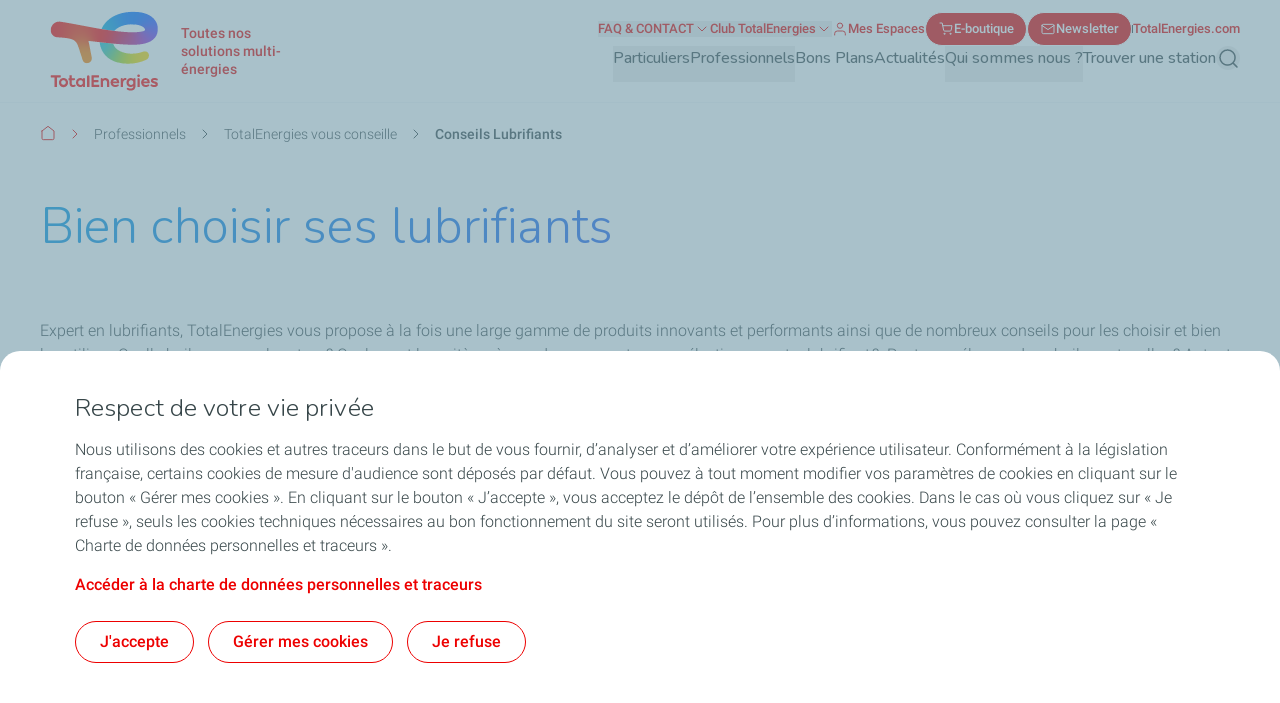

--- FILE ---
content_type: text/html; charset=UTF-8
request_url: https://services.totalenergies.fr/professionnels/conseils/lubrifiants
body_size: 28974
content:


  

<!DOCTYPE html>
<html lang="fr" dir="ltr" prefix="og: https://ogp.me/ns#">
  <head>
    <meta charset="utf-8" />
<noscript><style>form.antibot * :not(.antibot-message) { display: none !important; }</style>
</noscript><meta name="description" content="Les conseils de TotalEnergies pour bien choisir et utiliser les lubrifiants" />
<link rel="canonical" href="https://services.totalenergies.fr/professionnels/conseils/lubrifiants" />
<meta property="og:site_name" content="Services.totalenergies.fr" />
<meta property="og:type" content="website" />
<meta property="og:url" content="https://services.totalenergies.fr/professionnels/conseils/lubrifiants" />
<meta property="og:title" content="Bien choisir ses lubrifiants et comment bien les utiliser" />
<meta property="og:description" content="Les conseils de TotalEnergies pour bien choisir et utiliser les lubrifiants" />
<meta name="MobileOptimized" content="width" />
<meta name="HandheldFriendly" content="true" />
<meta name="viewport" content="width=device-width, initial-scale=1.0" />
<style>.color-variables {
  --color-dark-1: #80CDFF;
  --color-dark-2: #92EAEA;
  --color-dark-3: #72EAC5;
  --color-dark-4: #BCF453;
  --color-dark-5: #FFE74F;
  --color-error: #E71731;
  --color-error-light: #FBD1D6;
  --color-neutral-grey-dark: #374649;
  --color-neutral-grey-light: #B7CBD3;
  --color-neutral-grey-medium: #69777D;
  --color-neutral-grey-ultra-dark: #222B2D;
  --color-neutral-grey-ultra-light: #F5F9FB;
  --color-light-1: #285AFF;
  --color-light-2: #D43900;
  --color-primary: #E70000;
  --color-success: #00884A;
  --color-success-light: #B3DBC9;
  --color-neutral-white: #FFFFFF;
}</style>
<script type="application/ld+json">{
    "@context": "https://schema.org",
    "@type": "BreadcrumbList",
    "itemListElement": [
        {
            "@type": "ListItem",
            "position": 1,
            "name": "Accueil",
            "item": "https://services.totalenergies.fr/"
        },
        {
            "@type": "ListItem",
            "position": 2,
            "name": "Professionnels",
            "item": "https://services.totalenergies.fr/professionnels"
        },
        {
            "@type": "ListItem",
            "position": 3,
            "name": "TotalEnergies vous conseille",
            "item": "https://services.totalenergies.fr/professionnels/conseils"
        },
        {
            "@type": "ListItem",
            "position": 4,
            "name": "Conseils Lubrifiants"
        }
    ]
}</script>
<link rel="preconnect" href="https://dxm.content-center.totalenergies.com" />
<link rel="icon" href="/themes/custom/butterfly_theme/favicon.ico" />
<link rel="alternate" hreflang="fr" href="https://services.totalenergies.fr/professionnels/conseils/lubrifiants" />
<script>window.a2a_config=window.a2a_config||{};a2a_config.callbacks=[];a2a_config.overlays=[];a2a_config.templates={};</script>

    <title>Bien choisir ses lubrifiants et comment bien les utiliser</title>
    <link rel="stylesheet" media="all" href="/sites/g/files/wompnd3936/files/css/css_W6liS9ZNtVfFGl0iDm77TiCqSEbg4JzQILWvWi6yrP8.css?delta=0&amp;language=fr&amp;theme=butterfly_theme&amp;include=[base64]" />
<link rel="stylesheet" media="all" href="/sites/g/files/wompnd3936/files/css/css_oNLIHFp-DD0Ht-cVHxZGke7qX5XvHr7rMIItVvjPOAg.css?delta=1&amp;language=fr&amp;theme=butterfly_theme&amp;include=[base64]" />
<link rel="stylesheet" media="all" href="/themes/custom/butterfly_theme/dist/css/tailwind.css?t8yijc" />
<link rel="stylesheet" media="all" href="/sites/g/files/wompnd3936/files/css/css_JzSM3mmVDm6jB1yH41tLJO2SefCu9bVPwrfYXT5ZH94.css?delta=3&amp;language=fr&amp;theme=butterfly_theme&amp;include=[base64]" />

    
  </head>
  <body class="color-variables color-variation-default path-node page-node-type-standard-page tw-bg-white tw-text-base tw-antialiased tw-text-dark-text tw-overflow-y-auto">
              <a href="#main-content" class="visually-hidden focusable skip-link bfly-skip-link tw-top-2.5 tw-bg-primary tw-text-white tw-py-2 tw-px-5 tw-rounded-large tw-left-1/2 -tw-translate-x-1/2 tw-font-bolder tw-outline-primary tw-outline tw-outline-2 tw-underline focus-visible:tw-z-max">
        Aller au contenu principal
      </a>
                
      <div class="dialog-off-canvas-main-canvas" data-off-canvas-main-canvas>
    <div class="layout-container tw-flex tw-flex-col lg:tw-min-h-screen">

  

  <header class="main-header tw-flex tw-items-center tw-flex-col tw-justify-center tw-border-b tw-border-solid tw-border-component-grey-ultra-light tw-z-30 tw-relative tw-top-0 tw-left-0 tw-right-0 tw-bg-component-white tw-w-full" role="banner">
  <div class="container tw-flex tw-justify-between tw-w-full tw-bg-component-white">
            <div>
    
<div id="block-butterfly-theme-site-branding" data-component-id="butterfly_theme:branding" class="site-branding block block-system block-system-branding-block">
  
          
    <div class="site-branding__inner tw-flex lg:tw-gap-4 md:tw-gap-2 tw-gap-4 tw-items-center">
          <a href="/" aria-label="TotalEnergies - Aller à la page d’accueil" rel="home"  class="site-branding__logo branging-logo">
        <img src="/themes/custom/butterfly_theme/logo.svg?v=1.1" alt="TotalEnergies" width="129" height="102" loading="eager" fetchpriority="high"/>
      </a>
        <div class="branding-text header-font lg:tw-text-sm tw-inline-block tw-text-xxs tw-font-medium tw-text-component-primary tw-transition-all tw-duration-300 tw-ease-in-out">
                        <div class="site-slogan">
            Toutes nos solutions multi-énergies
          </div>
        
                  </div>
  </div>
</div>


  </div>

              <div class="tw-flex">
        <div class="lg:tw-hidden tw-leading-none tw-flex tw-items-center tw-gap-4">
          

  
  
<div  role="search">
  <button  class="js-search-button js-header-search-button search-button-header" aria-expanded="false">
    



                    
  <span  aria-hidden="true" class="icon icon--search tw-text-component-primary">
    <svg xmlns="http://www.w3.org/2000/svg" width="24" height="24" fill="none" viewBox="0 0 24 24"><path stroke="currentColor" stroke-linecap="round" stroke-linejoin="round" stroke-width="1.5" d="m21 21-4.108-4.108m2.22-5.336a7.555 7.555 0 1 1-15.112 0 7.555 7.555 0 0 1 15.111 0Z"/></svg>

  </span>


    <span class="tw-sr-only">Rechercher</span>
  </button>
</div>

          <button type="button" aria-expanded="false" class="hamburger tw-relative tw-cursor-pointer tw-w-6 tw-h-6 tw-rotate-0 tw-transition-transform tw-duration-300 tw-ease-in-out" aria-label="Menu principal">
            <span></span>
            <span></span>
            <span></span>
            <span></span>
          </button>
        </div>
        <div class="main-menu__region--container lg:tw-block tw-hidden lg:tw-static tw-absolute tw-top-full tw-left-0 tw-right-0 tw-bottom-0 lg:tw-w-auto tw-w-full lg:tw-h-auto tw-h-screen tw-bg-component-white">
          <div class="main-menu__region--wrapper tw-flex lg:tw-overflow-x-visible tw-overflow-x-hidden lg-max:tw-overflow-y-auto lg-max:tw-pb-52 lg-max:tw-h-screen lg-max:tw-pt-1 lg:tw-flex-col-reverse tw-flex-col lg:tw-gap-4 lg:tw-pl-4 lg-max:tw-px-6 tw-h-auto">
            
  <div class="region region--main-navigation tw-flex lg:tw-justify-end primary-region__menu--container">
    <nav class="tw-w-full" role="navigation" aria-label="Menu principal" id="block-butterfly-theme-mainnavigation">
          
        
		
    
		
          <div class="primary-menu__container">
    
    
    
      <div class="menu__item-go-back tw-hidden menu__back-button-1">
                      </div>

      <ul  data-region="main_navigation" data-component-id="butterfly_theme:main-menu-navigation" class="menu menu--level-1 main-menu__primary-level tw-flex lg:tw-flex-row tw-flex-col heading-font lg:tw-items-center lg:tw-flex-wrap lg:tw-gap-x-6 lg:tw-gap-y-0.5 lg:tw-justify-end" data-level="1">

        
                                        
                                        
          
          
          <li class="menu__item menu__item--link menu__item--level-1 menu__item--has-children">
                        
                                    
            
            
            
                                                
            <div class="main-menu__sub-menu main-menu__sub-menu-1 tw-relative tw-w-full " data-button-level="1">
                                                          
                                              


  
        
<button  onclick="utag.link({event_attr1:&#039;main-menu::particuliers&#039;,event_attr2:&#039;navigation&#039;});" type="button" aria-expanded="false" class="menu__link menu__link--link menu__link--level-1 menu__link--has-children tw-w-full tw-flex tw-relative lg:tw-flex-col tw-flex-row-reverse lg-max:tw-justify-end lg-max:tw-gap-4 lg-max:tw-tracking-xs main-menu__no-image tw-font-bold lg:tw-border-b-2 lg:tw-pb-2.5 tw-w-full lg-max:tw-py-4 lg:tw-border-transparent tw-transition-colors tw-duration-500 tw-ease-linear tw-no-underline tw-text-component-dark-text picto-image picto-image__hover">
  <span class="tw-flex tw-items-center tw-w-full tw-gap-4 lg:tw-pb-4 ltr:tw-text-left rtl:tw-text-right">
    
          Particuliers
    
                        

  

                    
  <span  aria-hidden="true" class="icon icon--chevron-right tw-text-primary main-menu__chevron-right lg:tw-hidden tw-block ltr:tw-ml-auto rtl:tw-mr-auto rtl:tw-rotate-180">
    <svg xmlns="http://www.w3.org/2000/svg" width="16" height="16" fill="none" viewBox="0 0 16 16"><path stroke="currentColor" stroke-linecap="round" stroke-linejoin="round" d="m6 12 4-4-4-4"/></svg>

  </span>


            
      </span>
  </button>

              
                          </div>

                          		
    
		
    
          <div class="main-menu__primary-level-1 tw-absolute tw-top-0 tw-left-0 tw-right-0 tw-bottom-0 tw-z-20 lg:tw-top-full lg:tw-hidden lg-max:tw-w-full lg-max:tw-invisible lg-max:tw-left-full">
        <div class="main-menu__primary-level-1--wrapper tw-bg-component-white tw-h-full lg:tw-bg-component-grey-ultra-light lg:tw-h-auto lg:tw-pb-10 lg:tw-pt-4">
          <div class="main-menu__primary-level-1--container tw-relative lg:container">
            <div class="tw-relative tw-h-4 lg:tw-block tw-hidden">
              <button type="button" class="main-menu__close-button tw-absolute ltr:tw-right-0 rtl:-tw-left-0 -tw-top-3 tw-p-3.5 tw-z-50">
                



                    
  <span  aria-hidden="true" class="icon icon--close tw-text-component-primary">
    <svg xmlns="http://www.w3.org/2000/svg" width="16" height="16" fill="currentColor" viewBox="0 0 16 16"><path d="m12 4-8 8m0-8 8 8" stroke="currentColor" stroke-linecap="round" stroke-linejoin="round"/></svg>

  </span>


                <span class="visually-hidden">Fermer</span>
              </button>
            </div>
            <div class="main-menu__submenu-level-1 lg-max:tw-overflow-y-auto lg-max:tw-overflow-x-hidden lg-max:tw-pt-1 lg-max:tw-pb-52 lg-max:tw-h-screen lg:tw-bg-neutral-white tw-rounded-large lg:tw-px-4 tw-px-6 lg:tw-py-6">
    
    
      <div class="menu__item-go-back tw-hidden menu__back-button-2">
                  <button type="button" data-id="2" class="go-back__button go-back__button-2 lg:tw-hidden heading-font tw-tracking-xs tw-flex tw-items-center tw-gap-4 rtl:tw-flex-row-reverse rtl:tw-justify-end tw-py-4 tw-w-full tw-border-b tw-border-neutral-grey-light tw-font-bold tw-text-component-dark-text">
            

  

                    
  <span  aria-hidden="true" class="icon icon--chevron-left tw-text-component-primary title-icon">
    <svg xmlns="http://www.w3.org/2000/svg" width="16" height="16" fill="none" viewBox="0 0 16 16"><path stroke="currentColor" stroke-linecap="round" stroke-linejoin="round" d="M10 12 6 8l4-4"/></svg>

  </span>


            Précédent
          </button>
                                    
                      <a href="/particuliers" onclick="utag.link({event_attr1:&#039;main-menu::particuliers&#039;,event_attr2:&#039;navigation&#039;});" class="submenu-title tw-pb-4 lg:tw-pt-0 tw-pt-4 lg:tw-pl-6 tw-text-component-primary lg:tw-text-primary lg:tw-font-bold tw-font-bolder tw-flex tw-items-center tw-gap-4" data-drupal-link-system-path="node/2691">  Particuliers </a>
          
              </div>

      <ul  data-region="main_navigation" data-component-id="butterfly_theme:menu-button" class="menu menu--level-2 heading-font tw-z-20" data-level="2">

        
                                        
                                        
          
          
          <li class="menu__item menu__item--link menu__item--level-2 menu__item--has-children tw-rounded-large tw-z-10 lg-max:tw-text-component-dark-text tw-w-full tw-mb-0.5 tw-transition-colors tw-duration-500 tw-ease-linear">
                        
                                    
            
            
            
                                                
            <div class="main-menu__sub-menu main-menu__sub-menu-2 tw-relative tw-w-full tw-flex" data-button-level="2">
                                                          
                              
                
                <a href="/particuliers/conseils" onclick="utag.link({event_attr1:&#039;te_vous_conseille::level2::particuliers&#039;,event_attr2:&#039;navigation&#039;});" class="menu__link menu__link--link menu__link--level-2 menu__link--has-children tw-w-full tw-flex tw-relative lg:tw-flex-col tw-flex-row-reverse lg-max:tw-justify-end lg-max:tw-gap-4 lg-max:tw-tracking-xs main-menu__no-image tw-tracking-xs tw-py-4 lg:tw-px-6 tw-font-bold tw-w-full tw-transition-colors tw-duration-300 tw-ease-linear lg:tw-underline lg:tw-decoration-transparent" data-drupal-link-system-path="node/2631">                  <span> TotalEnergies vous conseille </span>
                                  </a>
              
                                              


  
        
<button  type="button" aria-label="TotalEnergies vous conseille" aria-expanded="false" class="menu__link--level-2-trigger tw-py-4 lg:tw-px-6">
  <span class="">
    
                        

  

                    
  <span  aria-hidden="true" class="icon icon--chevron-right tw-text-primary main-menu__chevron-right tw-block ltr:tw-ml-auto rtl:tw-mr-auto rtl:tw-rotate-180">
    <svg xmlns="http://www.w3.org/2000/svg" width="16" height="16" fill="none" viewBox="0 0 16 16"><path stroke="currentColor" stroke-linecap="round" stroke-linejoin="round" d="m6 12 4-4-4-4"/></svg>

  </span>


            
    
      </span>
  </button>

                          </div>

                          		
    
		
    
    
          <div  class="main-menu__level-wrapper main-menu__level-3 tw-font-bold tw-text-component-dark-text lg-max:tw-overflow-y-auto lg-max:tw-overflow-x-hidden lg-max:tw-pt-1 lg-max:tw-px-6 lg-max:tw-pb-52 lg-max:tw-h-screen lg-max:tw-left-full lg-max:tw-bg-component-white lg-max:tw-invisible tw-absolute tw-top-0 tw-w-full lg:tw-top-4 lg:tw-pl-6 lg:tw-py-6 lg:tw-hidden lg-max:tw-z-30 lg:tw-overflow-y-auto lg:tw-overflow-x-hidden lg:tw-h-auto ltr:lg:tw-right-0 rtl:lg:tw-left-0">
    
      <div class="menu__item-go-back tw-hidden menu__back-button-3">
                  <button type="button" data-id="3" class="go-back__button go-back__button-3 lg:tw-hidden heading-font tw-tracking-xs tw-flex tw-items-center tw-gap-4 rtl:tw-flex-row-reverse rtl:tw-justify-end tw-py-4 tw-w-full tw-border-b tw-border-neutral-grey-light tw-font-bold tw-text-component-dark-text">
            

  

                    
  <span  aria-hidden="true" class="icon icon--chevron-left tw-text-component-primary title-icon">
    <svg xmlns="http://www.w3.org/2000/svg" width="16" height="16" fill="none" viewBox="0 0 16 16"><path stroke="currentColor" stroke-linecap="round" stroke-linejoin="round" d="M10 12 6 8l4-4"/></svg>

  </span>


            Précédent
          </button>
                                    
                      <a href="/particuliers/conseils" onclick="utag.link({event_attr1:&#039;te_vous_conseille::level2::particuliers&#039;,event_attr2:&#039;navigation&#039;});" class="submenu-title tw-pb-4 lg:tw-pt-0 tw-pt-4 lg:tw-pl-6 tw-text-component-primary lg:tw-text-primary lg:tw-font-bold tw-font-bolder tw-flex tw-items-center tw-gap-4 lg:tw-hidden" data-drupal-link-system-path="node/2631">  TotalEnergies vous conseille </a>
          
              </div>

      <ul  data-region="main_navigation" data-component-id="butterfly_theme:menu-button" class="menu menu--level-3 heading-font" data-level="3">

        
                                        
                                        
          
          
          <li class="menu__item menu__item--link menu__item--level-3 menu__item--no-children tw-w-full odd:lg:tw-float-left even:lg:tw-float-right lg:tw-px-10 lg:tw-mb-8.5 lg:!tw-pb-0">
                        
                                    
            
            
                                      
                                                
            <div class="main-menu__sub-menu main-menu__sub-menu-3 tw-relative tw-w-full " data-button-level="3">
                                                          
                              
                
                <a href="/particuliers/conseils/energies-habitat" onclick="utag.link({event_attr1:&#039;conseil-energies-pour-habitat::level3::particuliers&#039;,event_attr2:&#039;navigation&#039;});" class="menu__link menu__link--link menu__link--level-3 menu__item--no-children lg:tw-text-component-primary tw-w-full tw-flex tw-relative lg:tw-flex-col tw-flex-row-reverse lg-max:tw-justify-end lg-max:tw-gap-4 lg-max:tw-tracking-xs main-menu__no-image lg:!tw-pb-0 lg:tw-pb-4 lg:tw-pt-0 tw-pt-4 tw-pb-4" data-drupal-link-system-path="node/2636">                  <span>                <span aria-hidden="true" class="icon icon-png">
  <img width="24" height="24" loading="lazy" src="https://dxm.content-center.totalenergies.com/api/wedia/dam/transform/xysh7dg731ta738stdqdrj8i9e/conseils-energies-pour-votre-habitat.webp?t=resize&amp;height=96" alt="" />
</span>


               Conseils Energies pour votre habitat </span>
                                  </a>
              
                          </div>

            
          </li>
                                        
                                        
          
          
          <li class="menu__item menu__item--link menu__item--level-3 menu__item--no-children tw-w-full odd:lg:tw-float-left even:lg:tw-float-right lg:tw-px-10 lg:tw-mb-8.5 lg:!tw-pb-0">
                        
                                    
            
            
                                      
                                                
            <div class="main-menu__sub-menu main-menu__sub-menu-3 tw-relative tw-w-full " data-button-level="3">
                                                          
                              
                
                <a href="/particuliers/conseils/energies-vehicules" onclick="utag.link({event_attr1:&#039;conseil-energies-pour-deplacer::level3::particuliers&#039;,event_attr2:&#039;navigation&#039;});" class="menu__link menu__link--link menu__link--level-3 menu__item--no-children lg:tw-text-component-primary tw-w-full tw-flex tw-relative lg:tw-flex-col tw-flex-row-reverse lg-max:tw-justify-end lg-max:tw-gap-4 lg-max:tw-tracking-xs main-menu__no-image lg:!tw-pb-0 lg:tw-pb-4 lg:tw-pt-0 tw-pt-4 tw-pb-4" data-drupal-link-system-path="node/2646">                  <span>                <span aria-hidden="true" class="icon icon-png">
  <img width="24" height="24" loading="lazy" src="https://dxm.content-center.totalenergies.com/api/wedia/dam/transform/xysh7dg731tahixi9gy8n4skth/conseils-energies-pour-vous-deplacer.webp?t=resize&amp;height=96" alt="" />
</span>


               Conseils Energies pour vous déplacer </span>
                                  </a>
              
                          </div>

            
          </li>
                                        
                                        
          
          
          <li class="menu__item menu__item--link menu__item--level-3 menu__item--no-children tw-w-full odd:lg:tw-float-left even:lg:tw-float-right lg:tw-px-10 lg:tw-mb-8.5 lg:!tw-pb-0">
                        
                                    
            
            
                                      
                                                
            <div class="main-menu__sub-menu main-menu__sub-menu-3 tw-relative tw-w-full " data-button-level="3">
                                                          
                              
                
                <a href="/particuliers/conseils/entretien-vehicule" onclick="utag.link({event_attr1:&#039;conseil-entretien-vehicule::level3::particuliers&#039;,event_attr2:&#039;navigation&#039;});" class="menu__link menu__link--link menu__link--level-3 menu__item--no-children lg:tw-text-component-primary tw-w-full tw-flex tw-relative lg:tw-flex-col tw-flex-row-reverse lg-max:tw-justify-end lg-max:tw-gap-4 lg-max:tw-tracking-xs main-menu__no-image lg:!tw-pb-0 lg:tw-pb-4 lg:tw-pt-0 tw-pt-4 tw-pb-4" data-drupal-link-system-path="node/2641">                  <span>                <span aria-hidden="true" class="icon icon-png">
  <img width="24" height="24" loading="lazy" src="https://dxm.content-center.totalenergies.com/api/wedia/dam/transform/xysh7dg731tahc5ttir9yra38e/conseil-et-entretien-de-vehicules2x.webp?t=resize&amp;height=96" alt="" />
</span>


               Conseils Entretien de votre véhicule </span>
                                  </a>
              
                          </div>

            
          </li>
                                        
                                        
          
          
          <li class="menu__item menu__item--link menu__item--level-3 menu__item--no-children tw-w-full odd:lg:tw-float-left even:lg:tw-float-right lg:tw-px-10 lg:tw-mb-8.5 lg:!tw-pb-0">
                        
                                    
            
            
                                      
                                                
            <div class="main-menu__sub-menu main-menu__sub-menu-3 tw-relative tw-w-full " data-button-level="3">
                                                          
                              
                
                <a href="/particuliers/conseils/loisirs" onclick="utag.link({event_attr1:&#039;conseil-loisirs-sports-motorises::level3::particuliers&#039;,event_attr2:&#039;navigation&#039;});" class="menu__link menu__link--link menu__link--level-3 menu__item--no-children lg:tw-text-component-primary tw-w-full tw-flex tw-relative lg:tw-flex-col tw-flex-row-reverse lg-max:tw-justify-end lg-max:tw-gap-4 lg-max:tw-tracking-xs main-menu__no-image lg:!tw-pb-0 lg:tw-pb-4 lg:tw-pt-0 tw-pt-4 tw-pb-4" data-drupal-link-system-path="node/2651">                  <span>                <span aria-hidden="true" class="icon icon-png">
  <img width="24" height="24" loading="lazy" src="https://dxm.content-center.totalenergies.com/api/wedia/dam/transform/xysh7dg731ta7yb6p7xjmpe8kw/love-red-1-1.webp?t=resize&amp;height=96" alt="" />
</span>


               Conseils Loisirs et sports motorisés </span>
                                  </a>
              
                          </div>

            
          </li>
                                        
                                        
          
          
          <li class="menu__item menu__item--link menu__item--level-3 menu__item--no-children tw-w-full odd:lg:tw-float-left even:lg:tw-float-right lg:tw-px-10 lg:tw-mb-8.5 lg:!tw-pb-0">
                        
                                    
            
            
                                      
                                                
            <div class="main-menu__sub-menu main-menu__sub-menu-3 tw-relative tw-w-full " data-button-level="3">
                                                          
                              
                
                <a href="/particuliers/conseils/renover-logement" onclick="utag.link({event_attr1:&#039;conseil-renovation-energetique::level3::particuliers&#039;,event_attr2:&#039;navigation&#039;});" class="menu__link menu__link--link menu__link--level-3 menu__item--no-children lg:tw-text-component-primary tw-w-full tw-flex tw-relative lg:tw-flex-col tw-flex-row-reverse lg-max:tw-justify-end lg-max:tw-gap-4 lg-max:tw-tracking-xs main-menu__no-image lg:!tw-pb-0 lg:tw-pb-4 lg:tw-pt-0 tw-pt-4 tw-pb-4" data-drupal-link-system-path="node/2701">                  <span>                <span aria-hidden="true" class="icon icon-png">
  <img width="24" height="24" loading="lazy" src="https://dxm.content-center.totalenergies.com/api/wedia/dam/transform/xysh7dg731ta7tw6w9y1gk85nr/conseils-renovation-energetique.webp?t=resize&amp;height=96" alt="" />
</span>


               Conseils Rénovation énergétique </span>
                                  </a>
              
                          </div>

            
          </li>
              </ul>

          </div>
    
    
    
	
            
          </li>
                                        
                                        
          
          
          <li class="menu__item menu__item--link menu__item--level-2 menu__item--has-children tw-rounded-large tw-z-10 lg-max:tw-text-component-dark-text tw-w-full tw-mb-0.5 tw-transition-colors tw-duration-500 tw-ease-linear">
                        
                                    
            
            
            
                                                
            <div class="main-menu__sub-menu main-menu__sub-menu-2 tw-relative tw-w-full tw-flex" data-button-level="2">
                                                          
                              
                
                <a href="/particuliers/energies-habitat" onclick="utag.link({event_attr1:&#039;energies_pour_habitat::level2::particuliers&#039;,event_attr2:&#039;navigation&#039;});" class="menu__link menu__link--link menu__link--level-2 menu__link--has-children tw-w-full tw-flex tw-relative lg:tw-flex-col tw-flex-row-reverse lg-max:tw-justify-end lg-max:tw-gap-4 lg-max:tw-tracking-xs main-menu__no-image tw-tracking-xs tw-py-4 lg:tw-px-6 tw-font-bold tw-w-full tw-transition-colors tw-duration-300 tw-ease-linear lg:tw-underline lg:tw-decoration-transparent" data-drupal-link-system-path="node/2406">                  <span> Énergies pour votre habitat </span>
                                  </a>
              
                                              


  
        
<button  type="button" aria-label="Énergies pour votre habitat" aria-expanded="false" class="menu__link--level-2-trigger tw-py-4 lg:tw-px-6">
  <span class="">
    
                        

  

                    
  <span  aria-hidden="true" class="icon icon--chevron-right tw-text-primary main-menu__chevron-right tw-block ltr:tw-ml-auto rtl:tw-mr-auto rtl:tw-rotate-180">
    <svg xmlns="http://www.w3.org/2000/svg" width="16" height="16" fill="none" viewBox="0 0 16 16"><path stroke="currentColor" stroke-linecap="round" stroke-linejoin="round" d="m6 12 4-4-4-4"/></svg>

  </span>


            
    
      </span>
  </button>

                          </div>

                          		
    
		
    
    
          <div  class="main-menu__level-wrapper main-menu__level-3 tw-font-bold tw-text-component-dark-text lg-max:tw-overflow-y-auto lg-max:tw-overflow-x-hidden lg-max:tw-pt-1 lg-max:tw-px-6 lg-max:tw-pb-52 lg-max:tw-h-screen lg-max:tw-left-full lg-max:tw-bg-component-white lg-max:tw-invisible tw-absolute tw-top-0 tw-w-full lg:tw-top-4 lg:tw-pl-6 lg:tw-py-6 lg:tw-hidden lg-max:tw-z-30 lg:tw-overflow-y-auto lg:tw-overflow-x-hidden lg:tw-h-auto ltr:lg:tw-right-0 rtl:lg:tw-left-0">
    
      <div class="menu__item-go-back tw-hidden menu__back-button-3">
                  <button type="button" data-id="3" class="go-back__button go-back__button-3 lg:tw-hidden heading-font tw-tracking-xs tw-flex tw-items-center tw-gap-4 rtl:tw-flex-row-reverse rtl:tw-justify-end tw-py-4 tw-w-full tw-border-b tw-border-neutral-grey-light tw-font-bold tw-text-component-dark-text">
            

  

                    
  <span  aria-hidden="true" class="icon icon--chevron-left tw-text-component-primary title-icon">
    <svg xmlns="http://www.w3.org/2000/svg" width="16" height="16" fill="none" viewBox="0 0 16 16"><path stroke="currentColor" stroke-linecap="round" stroke-linejoin="round" d="M10 12 6 8l4-4"/></svg>

  </span>


            Précédent
          </button>
                                    
                      <a href="/particuliers/energies-habitat" onclick="utag.link({event_attr1:&#039;energies_pour_habitat::level2::particuliers&#039;,event_attr2:&#039;navigation&#039;});" class="submenu-title tw-pb-4 lg:tw-pt-0 tw-pt-4 lg:tw-pl-6 tw-text-component-primary lg:tw-text-primary lg:tw-font-bold tw-font-bolder tw-flex tw-items-center tw-gap-4 lg:tw-hidden" data-drupal-link-system-path="node/2406">  Énergies pour votre habitat </a>
          
              </div>

      <ul  data-region="main_navigation" data-component-id="butterfly_theme:menu-button" class="menu menu--level-3 heading-font" data-level="3">

        
                                        
                                        
          
          
          <li class="menu__item menu__item--link menu__item--level-3 menu__item--no-children tw-w-full odd:lg:tw-float-left even:lg:tw-float-right lg:tw-px-10 lg:tw-mb-8.5 lg:!tw-pb-0">
                        
                                    
            
            
                                      
                                                
            <div class="main-menu__sub-menu main-menu__sub-menu-3 tw-relative tw-w-full " data-button-level="3">
                                                          
                              
                
                <a href="/particuliers/energies-habitat/electricite" onclick="utag.link({event_attr1:&#039;se_fournir_en_electricite::level3::particuliers&#039;,event_attr2:&#039;navigation&#039;});" class="menu__link menu__link--link menu__link--level-3 menu__item--no-children lg:tw-text-component-primary tw-w-full tw-flex tw-relative lg:tw-flex-col tw-flex-row-reverse lg-max:tw-justify-end lg-max:tw-gap-4 lg-max:tw-tracking-xs main-menu__no-image lg:!tw-pb-0 lg:tw-pb-4 lg:tw-pt-0 tw-pt-4 tw-pb-4" data-drupal-link-system-path="node/2411">                  <span>                <span aria-hidden="true" class="icon icon-png">
  <img width="24" height="24" loading="lazy" src="https://dxm.content-center.totalenergies.com/api/wedia/dam/transform/xysh7dg731ta75udca9uoi1ybr/se-fournir-en-electricite.webp?t=resize&amp;height=96" alt="" />
</span>


               Se fournir en électricité </span>
                                  </a>
              
                          </div>

            
          </li>
                                        
                                        
          
          
          <li class="menu__item menu__item--link menu__item--level-3 menu__item--no-children tw-w-full odd:lg:tw-float-left even:lg:tw-float-right lg:tw-px-10 lg:tw-mb-8.5 lg:!tw-pb-0">
                        
                                    
            
            
                                      
                                                
            <div class="main-menu__sub-menu main-menu__sub-menu-3 tw-relative tw-w-full " data-button-level="3">
                                                          
                              
                
                <a href="/particuliers/energies-habitat/buches" onclick="utag.link({event_attr1:&#039;se_fournir_buches::level3::particuliers&#039;,event_attr2:&#039;navigation&#039;});" class="menu__link menu__link--link menu__link--level-3 menu__item--no-children lg:tw-text-component-primary tw-w-full tw-flex tw-relative lg:tw-flex-col tw-flex-row-reverse lg-max:tw-justify-end lg-max:tw-gap-4 lg-max:tw-tracking-xs main-menu__no-image lg:!tw-pb-0 lg:tw-pb-4 lg:tw-pt-0 tw-pt-4 tw-pb-4" data-drupal-link-system-path="node/2476">                  <span>                <span aria-hidden="true" class="icon icon-png">
  <img width="24" height="24" loading="lazy" src="https://dxm.content-center.totalenergies.com/api/wedia/dam/transform/xysh7dg731ta7zocoydqocu1gh/se-fournir-en-buches.webp?t=resize&amp;height=96" alt="" />
</span>


               Se fournir en bûches </span>
                                  </a>
              
                          </div>

            
          </li>
                                        
                                        
          
          
          <li class="menu__item menu__item--link menu__item--level-3 menu__item--no-children tw-w-full odd:lg:tw-float-left even:lg:tw-float-right lg:tw-px-10 lg:tw-mb-8.5 lg:!tw-pb-0">
                        
                                    
            
            
                                      
                                                
            <div class="main-menu__sub-menu main-menu__sub-menu-3 tw-relative tw-w-full " data-button-level="3">
                                                          
                              
                
                <a href="/particuliers/energies-habitat/solaire" onclick="utag.link({event_attr1:&#039;se_fournir_panneaux_solaires::level3::particuliers&#039;,event_attr2:&#039;navigation&#039;});" class="menu__link menu__link--link menu__link--level-3 menu__item--no-children lg:tw-text-component-primary tw-w-full tw-flex tw-relative lg:tw-flex-col tw-flex-row-reverse lg-max:tw-justify-end lg-max:tw-gap-4 lg-max:tw-tracking-xs main-menu__no-image lg:!tw-pb-0 lg:tw-pb-4 lg:tw-pt-0 tw-pt-4 tw-pb-4" data-drupal-link-system-path="node/2446">                  <span>                <span aria-hidden="true" class="icon icon-png">
  <img width="24" height="24" loading="lazy" src="https://dxm.content-center.totalenergies.com/api/wedia/dam/transform/xysh7dg731tah4mxgziz35ufta/se-fournir-en-solaire.webp?t=resize&amp;height=96" alt="" />
</span>


               Se fournir en panneaux solaires </span>
                                  </a>
              
                          </div>

            
          </li>
                                        
                                        
          
          
          <li class="menu__item menu__item--link menu__item--level-3 menu__item--no-children tw-w-full odd:lg:tw-float-left even:lg:tw-float-right lg:tw-px-10 lg:tw-mb-8.5 lg:!tw-pb-0">
                        
                                    
            
            
                                      
                                                
            <div class="main-menu__sub-menu main-menu__sub-menu-3 tw-relative tw-w-full " data-button-level="3">
                                                          
                              
                
                <a href="/particuliers/energies-habitat/granules-bois" onclick="utag.link({event_attr1:&#039;se_fournir_granule_bois::level3::particuliers&#039;,event_attr2:&#039;navigation&#039;});" class="menu__link menu__link--link menu__link--level-3 menu__item--no-children lg:tw-text-component-primary tw-w-full tw-flex tw-relative lg:tw-flex-col tw-flex-row-reverse lg-max:tw-justify-end lg-max:tw-gap-4 lg-max:tw-tracking-xs main-menu__no-image lg:!tw-pb-0 lg:tw-pb-4 lg:tw-pt-0 tw-pt-4 tw-pb-4" data-drupal-link-system-path="node/2461">                  <span>                <span aria-hidden="true" class="icon icon-png">
  <img width="24" height="24" loading="lazy" src="https://dxm.content-center.totalenergies.com/api/wedia/dam/transform/xysh7dg731ta73agwa31m9pmha/se-fournir-en-granules-de-bois.webp?t=resize&amp;height=96" alt="" />
</span>


               Se fournir en granulés de bois </span>
                                  </a>
              
                          </div>

            
          </li>
                                        
                                        
          
          
          <li class="menu__item menu__item--link menu__item--level-3 menu__item--no-children tw-w-full odd:lg:tw-float-left even:lg:tw-float-right lg:tw-px-10 lg:tw-mb-8.5 lg:!tw-pb-0">
                        
                                    
            
            
                                      
                                                
            <div class="main-menu__sub-menu main-menu__sub-menu-3 tw-relative tw-w-full " data-button-level="3">
                                                          
                              
                
                <a href="/particuliers/energies-habitat/gaz" onclick="utag.link({event_attr1:&#039;se_fournir_en_gaz::level3::particuliers&#039;,event_attr2:&#039;navigation&#039;});" class="menu__link menu__link--link menu__link--level-3 menu__item--no-children lg:tw-text-component-primary tw-w-full tw-flex tw-relative lg:tw-flex-col tw-flex-row-reverse lg-max:tw-justify-end lg-max:tw-gap-4 lg-max:tw-tracking-xs main-menu__no-image lg:!tw-pb-0 lg:tw-pb-4 lg:tw-pt-0 tw-pt-4 tw-pb-4" data-drupal-link-system-path="node/2436">                  <span>                <span aria-hidden="true" class="icon icon-png">
  <img width="24" height="24" loading="lazy" src="https://dxm.content-center.totalenergies.com/api/wedia/dam/transform/xysh7dg731ta7nfda9ezy8spme/se-fournir-en-gaz.webp?t=resize&amp;height=96" alt="" />
</span>


               Se fournir en gaz et biogaz </span>
                                  </a>
              
                          </div>

            
          </li>
                                        
                                        
          
          
          <li class="menu__item menu__item--link menu__item--level-3 menu__item--no-children tw-w-full odd:lg:tw-float-left even:lg:tw-float-right lg:tw-px-10 lg:tw-mb-8.5 lg:!tw-pb-0">
                        
                                    
            
            
                                      
                                                
            <div class="main-menu__sub-menu main-menu__sub-menu-3 tw-relative tw-w-full " data-button-level="3">
                                                          
                              
                
                <a href="/particuliers/energies-habitat/fioul" onclick="utag.link({event_attr1:&#039;se_fournir_fioul::level3::particuliers&#039;,event_attr2:&#039;navigation&#039;});" class="menu__link menu__link--link menu__link--level-3 menu__item--no-children lg:tw-text-component-primary tw-w-full tw-flex tw-relative lg:tw-flex-col tw-flex-row-reverse lg-max:tw-justify-end lg-max:tw-gap-4 lg-max:tw-tracking-xs main-menu__no-image lg:!tw-pb-0 lg:tw-pb-4 lg:tw-pt-0 tw-pt-4 tw-pb-4" data-drupal-link-system-path="node/2471">                  <span>                <span aria-hidden="true" class="icon icon-png">
  <img width="24" height="24" loading="lazy" src="https://dxm.content-center.totalenergies.com/api/wedia/dam/transform/xysh7dg731tahehz1s6e6jfu4c/se-fournir-en-fioul-0.webp?t=resize&amp;height=96" alt="" />
</span>


               Se fournir en fioul </span>
                                  </a>
              
                          </div>

            
          </li>
                                        
                                        
          
          
          <li class="menu__item menu__item--link menu__item--level-3 menu__item--no-children tw-w-full odd:lg:tw-float-left even:lg:tw-float-right lg:tw-px-10 lg:tw-mb-8.5 lg:!tw-pb-0">
                        
                                    
            
            
                                      
                                                
            <div class="main-menu__sub-menu main-menu__sub-menu-3 tw-relative tw-w-full " data-button-level="3">
                                                          
                              
                
                <a href="/particuliers/energies-habitat/vertes" onclick="utag.link({event_attr1:&#039;se_fournir_energies_vertes::level3::particuliers&#039;,event_attr2:&#039;navigation&#039;});" class="menu__link menu__link--link menu__link--level-3 menu__item--no-children lg:tw-text-component-primary tw-w-full tw-flex tw-relative lg:tw-flex-col tw-flex-row-reverse lg-max:tw-justify-end lg-max:tw-gap-4 lg-max:tw-tracking-xs main-menu__no-image lg:!tw-pb-0 lg:tw-pb-4 lg:tw-pt-0 tw-pt-4 tw-pb-4" data-drupal-link-system-path="node/2431">                  <span>                <span aria-hidden="true" class="icon icon-png">
  <img width="24" height="24" loading="lazy" src="https://dxm.content-center.totalenergies.com/api/wedia/dam/transform/xysh7dg731ta79omnjkncjinuc/se-fournir-en-energies-vertes.webp?t=resize&amp;height=96" alt="" />
</span>


               Se fournir en énergies vertes </span>
                                  </a>
              
                          </div>

            
          </li>
                                        
                                        
          
          
          <li class="menu__item menu__item--link menu__item--level-3 menu__item--no-children tw-w-full odd:lg:tw-float-left even:lg:tw-float-right lg:tw-px-10 lg:tw-mb-8.5 lg:!tw-pb-0">
                        
                                    
            
            
                                      
                                                
            <div class="main-menu__sub-menu main-menu__sub-menu-3 tw-relative tw-w-full " data-button-level="3">
                                                          
                              
                
                <a href="/particuliers/energies-habitat/aides" onclick="utag.link({event_attr1:&#039;aide_et_cdp::level2::particuliers&#039;,event_attr2:&#039;navigation&#039;});" class="menu__link menu__link--link menu__link--level-3 menu__item--no-children lg:tw-text-component-primary tw-w-full tw-flex tw-relative lg:tw-flex-col tw-flex-row-reverse lg-max:tw-justify-end lg-max:tw-gap-4 lg-max:tw-tracking-xs main-menu__no-image lg:!tw-pb-0 lg:tw-pb-4 lg:tw-pt-0 tw-pt-4 tw-pb-4" data-drupal-link-system-path="node/231">                  <span>                

  

                    
  <span  aria-hidden="true" class="icon icon--icon-economic-support tw-text-component-primary main-menu__level-icons -tw-mt-1.5">
    <svg xmlns="http://www.w3.org/2000/svg" width="24" height="24" aria-label="economic-support" viewBox="0 0 24 24"><path fill="currentColor" d="M10.381 21.638c-1.025 0-2.057-.122-3.074-.366L3.124 20.19l.263-1.021 4.175 1.078a11.94 11.94 0 0 0 8.77-1.257l3.101-1.779a.768.768 0 0 0 .32-.987.772.772 0 0 0-1.032-.385l-2.758 1.295a6.168 6.168 0 0 1-4.469.305l-1.01-.316a.791.791 0 0 1-.549-.636.794.794 0 0 1 .324-.777l1.486-1.063a.847.847 0 0 0 .358-.766.84.84 0 0 0-.472-.701.843.843 0 0 0-.808.023l-2.861 1.623a3.282 3.282 0 0 1-1.615.427H3.955v-1.055h2.392c.381 0 .762-.099 1.093-.29l2.861-1.623a1.914 1.914 0 0 1 1.802-.046c.606.301.998.888 1.051 1.562s-.244 1.314-.792 1.707l-1.063.762.518.164a5.105 5.105 0 0 0 3.703-.251l2.758-1.295c.45-.21.949-.232 1.413-.057a1.8 1.8 0 0 1 1.032.968 1.823 1.823 0 0 1-.758 2.331l-3.101 1.779a12.97 12.97 0 0 1-6.476 1.733z"/><path fill="currentColor" d="M13.318 15.261c-.232 0-.469-.011-.697-.038l.11-1.048a5.4 5.4 0 0 0 5.977-5.364 5.4 5.4 0 0 0-5.394-5.394A5.4 5.4 0 0 0 7.92 8.811c0 1.478.587 2.853 1.646 3.878l-.731.758a6.399 6.399 0 0 1-1.97-4.64c0-3.554 2.895-6.45 6.45-6.45s6.45 2.895 6.45 6.45a6.46 6.46 0 0 1-6.45 6.45z"/><path fill="currentColor" d="M13.531 11.619c-1.124 0-1.958-.644-2.286-1.764l-.027-.088h-.465c-.16 0-.29-.126-.29-.282s.13-.29.29-.29h.381l-.011-.137c-.008-.076-.008-.152-.008-.24 0-.095 0-.194.008-.29l.011-.133h-.377c-.16 0-.29-.126-.29-.282s.13-.29.29-.29h.488l.027-.088c.339-1.086 1.173-1.733 2.236-1.733.705 0 1.208.21 1.676.705a.489.489 0 0 1 .137.335.472.472 0 0 1-.476.457.433.433 0 0 1-.335-.145c-.305-.343-.621-.495-1.025-.495-.507 0-.91.278-1.139.785l-.08.175h1.318c.16 0 .289.13.289.29s-.129.282-.289.282h-1.432l-.011.114c-.008.091-.008.194-.008.293s0 .194.008.278l.011.11h1.432c.16 0 .289.13.289.29s-.129.282-.289.282h-1.33l.072.171c.225.53.651.819 1.208.819.472 0 .758-.213 1.04-.537a.434.434 0 0 1 .762.282c0 .107-.05.221-.095.278-.472.575-.998.834-1.707.834z"/></svg>

  </span>


               Aide et Coup de Pouce </span>
                                  </a>
              
                          </div>

            
          </li>
              </ul>

          </div>
    
    
    
	
            
          </li>
                                        
                                        
          
          
          <li class="menu__item menu__item--link menu__item--level-2 menu__item--has-children tw-rounded-large tw-z-10 lg-max:tw-text-component-dark-text tw-w-full tw-mb-0.5 tw-transition-colors tw-duration-500 tw-ease-linear">
                        
                                    
            
            
            
                                                
            <div class="main-menu__sub-menu main-menu__sub-menu-2 tw-relative tw-w-full tw-flex" data-button-level="2">
                                                          
                              
                
                <a href="/particuliers/energies-vehicules" onclick="utag.link({event_attr1:&#039;energie_pour_vehicule::level2::particuliers&#039;,event_attr2:&#039;navigation&#039;});" class="menu__link menu__link--link menu__link--level-2 menu__link--has-children tw-w-full tw-flex tw-relative lg:tw-flex-col tw-flex-row-reverse lg-max:tw-justify-end lg-max:tw-gap-4 lg-max:tw-tracking-xs main-menu__no-image tw-tracking-xs tw-py-4 lg:tw-px-6 tw-font-bold tw-w-full tw-transition-colors tw-duration-300 tw-ease-linear lg:tw-underline lg:tw-decoration-transparent" data-drupal-link-system-path="node/2561">                  <span> Énergies pour votre véhicule </span>
                                  </a>
              
                                              


  
        
<button  type="button" aria-label="Énergies pour votre véhicule" aria-expanded="false" class="menu__link--level-2-trigger tw-py-4 lg:tw-px-6">
  <span class="">
    
                        

  

                    
  <span  aria-hidden="true" class="icon icon--chevron-right tw-text-primary main-menu__chevron-right tw-block ltr:tw-ml-auto rtl:tw-mr-auto rtl:tw-rotate-180">
    <svg xmlns="http://www.w3.org/2000/svg" width="16" height="16" fill="none" viewBox="0 0 16 16"><path stroke="currentColor" stroke-linecap="round" stroke-linejoin="round" d="m6 12 4-4-4-4"/></svg>

  </span>


            
    
      </span>
  </button>

                          </div>

                          		
    
		
    
    
          <div  class="main-menu__level-wrapper main-menu__level-3 tw-font-bold tw-text-component-dark-text lg-max:tw-overflow-y-auto lg-max:tw-overflow-x-hidden lg-max:tw-pt-1 lg-max:tw-px-6 lg-max:tw-pb-52 lg-max:tw-h-screen lg-max:tw-left-full lg-max:tw-bg-component-white lg-max:tw-invisible tw-absolute tw-top-0 tw-w-full lg:tw-top-4 lg:tw-pl-6 lg:tw-py-6 lg:tw-hidden lg-max:tw-z-30 lg:tw-overflow-y-auto lg:tw-overflow-x-hidden lg:tw-h-auto ltr:lg:tw-right-0 rtl:lg:tw-left-0">
    
      <div class="menu__item-go-back tw-hidden menu__back-button-3">
                  <button type="button" data-id="3" class="go-back__button go-back__button-3 lg:tw-hidden heading-font tw-tracking-xs tw-flex tw-items-center tw-gap-4 rtl:tw-flex-row-reverse rtl:tw-justify-end tw-py-4 tw-w-full tw-border-b tw-border-neutral-grey-light tw-font-bold tw-text-component-dark-text">
            

  

                    
  <span  aria-hidden="true" class="icon icon--chevron-left tw-text-component-primary title-icon">
    <svg xmlns="http://www.w3.org/2000/svg" width="16" height="16" fill="none" viewBox="0 0 16 16"><path stroke="currentColor" stroke-linecap="round" stroke-linejoin="round" d="M10 12 6 8l4-4"/></svg>

  </span>


            Précédent
          </button>
                                    
                      <a href="/particuliers/energies-vehicules" onclick="utag.link({event_attr1:&#039;energie_pour_vehicule::level2::particuliers&#039;,event_attr2:&#039;navigation&#039;});" class="submenu-title tw-pb-4 lg:tw-pt-0 tw-pt-4 lg:tw-pl-6 tw-text-component-primary lg:tw-text-primary lg:tw-font-bold tw-font-bolder tw-flex tw-items-center tw-gap-4 lg:tw-hidden" data-drupal-link-system-path="node/2561">  Énergies pour votre véhicule </a>
          
              </div>

      <ul  data-region="main_navigation" data-component-id="butterfly_theme:menu-button" class="menu menu--level-3 heading-font" data-level="3">

        
                                        
                                        
          
          
          <li class="menu__item menu__item--link menu__item--level-3 menu__item--no-children tw-w-full odd:lg:tw-float-left even:lg:tw-float-right lg:tw-px-10 lg:tw-mb-8.5 lg:!tw-pb-0">
                        
                                    
            
            
                                      
                                                
            <div class="main-menu__sub-menu main-menu__sub-menu-3 tw-relative tw-w-full " data-button-level="3">
                                                          
                              
                
                <a href="/particuliers/energies-vehicules/electrique-rechargeable" onclick="utag.link({event_attr1:&#039;electrique_hybride_rechargeable::level3::particuliers&#039;,event_attr2:&#039;navigation&#039;});" class="menu__link menu__link--link menu__link--level-3 menu__item--no-children lg:tw-text-component-primary tw-w-full tw-flex tw-relative lg:tw-flex-col tw-flex-row-reverse lg-max:tw-justify-end lg-max:tw-gap-4 lg-max:tw-tracking-xs main-menu__no-image lg:!tw-pb-0 lg:tw-pb-4 lg:tw-pt-0 tw-pt-4 tw-pb-4" data-drupal-link-system-path="node/2586">                  <span>                <span aria-hidden="true" class="icon icon-png">
  <img width="24" height="24" loading="lazy" src="https://dxm.content-center.totalenergies.com/api/wedia/dam/transform/xysh7dg731ta7yom7o48bhwcsc/electrique-ou-hybride-rechargeable.webp?t=resize&amp;height=96" alt="" />
</span>


               Electrique ou hybride rechargeable </span>
                                  </a>
              
                          </div>

            
          </li>
                                        
                                        
          
          
          <li class="menu__item menu__item--link menu__item--level-3 menu__item--no-children tw-w-full odd:lg:tw-float-left even:lg:tw-float-right lg:tw-px-10 lg:tw-mb-8.5 lg:!tw-pb-0">
                        
                                    
            
            
                                      
                                                
            <div class="main-menu__sub-menu main-menu__sub-menu-3 tw-relative tw-w-full " data-button-level="3">
                                                          
                              
                
                <a href="/particuliers/energies-vehicules/carburants-thermiques" onclick="utag.link({event_attr1:&#039;carburants_et_gaz_en_station::level3::particuliers&#039;,event_attr2:&#039;navigation&#039;});" class="menu__link menu__link--link menu__link--level-3 menu__item--no-children lg:tw-text-component-primary tw-w-full tw-flex tw-relative lg:tw-flex-col tw-flex-row-reverse lg-max:tw-justify-end lg-max:tw-gap-4 lg-max:tw-tracking-xs main-menu__no-image lg:!tw-pb-0 lg:tw-pb-4 lg:tw-pt-0 tw-pt-4 tw-pb-4" data-drupal-link-system-path="node/306">                  <span>                <span aria-hidden="true" class="icon icon-png">
  <img width="24" height="24" loading="lazy" src="https://dxm.content-center.totalenergies.com/api/wedia/dam/transform/xysh7dg731ta7rk5ihbge95wqa/carburants-en-station-service.webp?t=resize&amp;height=96" alt="" />
</span>


               Carburants et gaz en station-service </span>
                                  </a>
              
                          </div>

            
          </li>
                                        
                                        
          
          
          <li class="menu__item menu__item--link menu__item--level-3 menu__item--no-children tw-w-full odd:lg:tw-float-left even:lg:tw-float-right lg:tw-px-10 lg:tw-mb-8.5 lg:!tw-pb-0">
                        
                                    
            
            
                                      
                                                
            <div class="main-menu__sub-menu main-menu__sub-menu-3 tw-relative tw-w-full " data-button-level="3">
                            
                              
                
                <a href="/particuliers/energies-vehicules/electrique-rechargeable/service-recharge-electrique" class="menu__link menu__link--link menu__link--level-3 menu__item--no-children lg:tw-text-component-primary tw-w-full tw-flex tw-relative lg:tw-flex-col tw-flex-row-reverse lg-max:tw-justify-end lg-max:tw-gap-4 lg-max:tw-tracking-xs main-menu__no-image lg:!tw-pb-0 lg:tw-pb-4 lg:tw-pt-0 tw-pt-4 tw-pb-4" data-drupal-link-system-path="node/2816">                  <span>                

  

                    
  <span  aria-hidden="true" class="icon icon--icon-charging-station tw-text-component-primary main-menu__level-icons -tw-mt-1.5">
    <svg xmlns="http://www.w3.org/2000/svg" width="24" height="24" viewBox="0 0 24 24"><path fill="currentColor" d="M3.577 22.217V6.148a.8.8 0 0 1 .8-.8h8.354a.8.8 0 0 1 .8.8v10.217h2.286a1.59 1.59 0 0 0 1.589-1.589V6.544l-.114-.03a2.47 2.47 0 0 1-1.867-2.392v-.91h.834v-.918a.514.514 0 1 1 1.028 0v.918h1.261v-.918a.514.514 0 1 1 1.028 0v.918h.834v.91a2.466 2.466 0 0 1-1.863 2.392l-.114.03v8.232a2.619 2.619 0 0 1-2.617 2.617H13.53v4.823H3.576zm1.029-1.028h7.897V6.378H4.61v14.811h-.004z"/><path fill="currentColor" d="M10.785 8.617H6.301v1.029h4.484V8.617zM9.333 10.876h1.227a.23.23 0 0 1 .229.229v.571a.23.23 0 0 1-.229.229H9.333a.23.23 0 0 1-.229-.229v-.571a.23.23 0 0 1 .229-.229z"/></svg>

  </span>


               Carte de recharge Charge+ </span>
                                  </a>
              
                          </div>

            
          </li>
                                        
                                        
          
          
          <li class="menu__item menu__item--link menu__item--level-3 menu__item--no-children tw-w-full odd:lg:tw-float-left even:lg:tw-float-right lg:tw-px-10 lg:tw-mb-8.5 lg:!tw-pb-0">
                        
                                    
            
            
                                      
                                                
            <div class="main-menu__sub-menu main-menu__sub-menu-3 tw-relative tw-w-full " data-button-level="3">
                                                          
                              
                
                <a href="/particuliers/energies-vehicules/carburants-thermiques/biocarburants-e85" onclick="utag.link({event_attr1:&#039;biocarburants::level3::particuliers&#039;,event_attr2:&#039;navigation&#039;});" class="menu__link menu__link--link menu__link--level-3 menu__item--no-children lg:tw-text-component-primary tw-w-full tw-flex tw-relative lg:tw-flex-col tw-flex-row-reverse lg-max:tw-justify-end lg-max:tw-gap-4 lg-max:tw-tracking-xs main-menu__no-image lg:!tw-pb-0 lg:tw-pb-4 lg:tw-pt-0 tw-pt-4 tw-pb-4" data-drupal-link-system-path="node/2571">                  <span>                <span aria-hidden="true" class="icon icon-png">
  <img width="24" height="24" loading="lazy" src="https://dxm.content-center.totalenergies.com/api/wedia/dam/transform/xysh7dg731ta7ehyrhdgg6tgpr/biofuel-pump-2-1-1.webp?t=resize&amp;height=96" alt="" />
</span>


               Biocarburants </span>
                                  </a>
              
                          </div>

            
          </li>
                                        
                                        
          
          
          <li class="menu__item menu__item--link menu__item--level-3 menu__item--no-children tw-w-full odd:lg:tw-float-left even:lg:tw-float-right lg:tw-px-10 lg:tw-mb-8.5 lg:!tw-pb-0">
                        
                                    
            
            
                                      
                                                
            <div class="main-menu__sub-menu main-menu__sub-menu-3 tw-relative tw-w-full " data-button-level="3">
                                                          
                              
                
                <a href="/particuliers/entretien-vehicule/adblue" onclick="utag.link({event_attr1:&#039;adblue::level3::particuliers&#039;,event_attr2:&#039;navigation&#039;});" class="menu__link menu__link--link menu__link--level-3 menu__item--no-children lg:tw-text-component-primary tw-w-full tw-flex tw-relative lg:tw-flex-col tw-flex-row-reverse lg-max:tw-justify-end lg-max:tw-gap-4 lg-max:tw-tracking-xs main-menu__no-image lg:!tw-pb-0 lg:tw-pb-4 lg:tw-pt-0 tw-pt-4 tw-pb-4" data-drupal-link-system-path="node/2556">                  <span>                <span aria-hidden="true" class="icon icon-png">
  <img width="24" height="24" loading="lazy" src="https://dxm.content-center.totalenergies.com/api/wedia/dam/transform/xysh7dg731tahkbwk7h9q4y5tw/oil-drop.webp?t=resize&amp;height=96" alt="" />
</span>


               AdBlue® </span>
                                  </a>
              
                          </div>

            
          </li>
              </ul>

          </div>
    
    
    
	
            
          </li>
                                        
                                        
          
          
          <li class="menu__item menu__item--link menu__item--level-2 menu__item--has-children tw-rounded-large tw-z-10 lg-max:tw-text-component-dark-text tw-w-full tw-mb-0.5 tw-transition-colors tw-duration-500 tw-ease-linear">
                        
                                    
            
            
            
                                                
            <div class="main-menu__sub-menu main-menu__sub-menu-2 tw-relative tw-w-full tw-flex" data-button-level="2">
                                                          
                              
                
                <a href="/particuliers/entretien-vehicule" onclick="utag.link({event_attr1:&#039;lavage_et_entretien_vehicule::level2::particuliers&#039;,event_attr2:&#039;navigation&#039;});" class="menu__link menu__link--link menu__link--level-2 menu__link--has-children tw-w-full tw-flex tw-relative lg:tw-flex-col tw-flex-row-reverse lg-max:tw-justify-end lg-max:tw-gap-4 lg-max:tw-tracking-xs main-menu__no-image tw-tracking-xs tw-py-4 lg:tw-px-6 tw-font-bold tw-w-full tw-transition-colors tw-duration-300 tw-ease-linear lg:tw-underline lg:tw-decoration-transparent" data-drupal-link-system-path="node/2551">                  <span> Entretien et lavage de votre véhicule </span>
                                  </a>
              
                                              


  
        
<button  type="button" aria-label="Entretien et lavage de votre véhicule" aria-expanded="false" class="menu__link--level-2-trigger tw-py-4 lg:tw-px-6">
  <span class="">
    
                        

  

                    
  <span  aria-hidden="true" class="icon icon--chevron-right tw-text-primary main-menu__chevron-right tw-block ltr:tw-ml-auto rtl:tw-mr-auto rtl:tw-rotate-180">
    <svg xmlns="http://www.w3.org/2000/svg" width="16" height="16" fill="none" viewBox="0 0 16 16"><path stroke="currentColor" stroke-linecap="round" stroke-linejoin="round" d="m6 12 4-4-4-4"/></svg>

  </span>


            
    
      </span>
  </button>

                          </div>

                          		
    
		
    
    
          <div  class="main-menu__level-wrapper main-menu__level-3 tw-font-bold tw-text-component-dark-text lg-max:tw-overflow-y-auto lg-max:tw-overflow-x-hidden lg-max:tw-pt-1 lg-max:tw-px-6 lg-max:tw-pb-52 lg-max:tw-h-screen lg-max:tw-left-full lg-max:tw-bg-component-white lg-max:tw-invisible tw-absolute tw-top-0 tw-w-full lg:tw-top-4 lg:tw-pl-6 lg:tw-py-6 lg:tw-hidden lg-max:tw-z-30 lg:tw-overflow-y-auto lg:tw-overflow-x-hidden lg:tw-h-auto ltr:lg:tw-right-0 rtl:lg:tw-left-0">
    
      <div class="menu__item-go-back tw-hidden menu__back-button-3">
                  <button type="button" data-id="3" class="go-back__button go-back__button-3 lg:tw-hidden heading-font tw-tracking-xs tw-flex tw-items-center tw-gap-4 rtl:tw-flex-row-reverse rtl:tw-justify-end tw-py-4 tw-w-full tw-border-b tw-border-neutral-grey-light tw-font-bold tw-text-component-dark-text">
            

  

                    
  <span  aria-hidden="true" class="icon icon--chevron-left tw-text-component-primary title-icon">
    <svg xmlns="http://www.w3.org/2000/svg" width="16" height="16" fill="none" viewBox="0 0 16 16"><path stroke="currentColor" stroke-linecap="round" stroke-linejoin="round" d="M10 12 6 8l4-4"/></svg>

  </span>


            Précédent
          </button>
                                    
                      <a href="/particuliers/entretien-vehicule" onclick="utag.link({event_attr1:&#039;lavage_et_entretien_vehicule::level2::particuliers&#039;,event_attr2:&#039;navigation&#039;});" class="submenu-title tw-pb-4 lg:tw-pt-0 tw-pt-4 lg:tw-pl-6 tw-text-component-primary lg:tw-text-primary lg:tw-font-bold tw-font-bolder tw-flex tw-items-center tw-gap-4 lg:tw-hidden" data-drupal-link-system-path="node/2551">  Entretien et lavage de votre véhicule </a>
          
              </div>

      <ul  data-region="main_navigation" data-component-id="butterfly_theme:menu-button" class="menu menu--level-3 heading-font" data-level="3">

        
                                        
                                        
          
          
          <li class="menu__item menu__item--link menu__item--level-3 menu__item--no-children tw-w-full odd:lg:tw-float-left even:lg:tw-float-right lg:tw-px-10 lg:tw-mb-8.5 lg:!tw-pb-0">
                        
                                    
            
            
                                      
                                                
            <div class="main-menu__sub-menu main-menu__sub-menu-3 tw-relative tw-w-full " data-button-level="3">
                                                          
                              
                
                <a href="/particuliers/entretien-vehicule/huiles" onclick="utag.link({event_attr1:&#039;huiles_moteurs::level3::particuliers&#039;,event_attr2:&#039;navigation&#039;});" class="menu__link menu__link--link menu__link--level-3 menu__item--no-children lg:tw-text-component-primary tw-w-full tw-flex tw-relative lg:tw-flex-col tw-flex-row-reverse lg-max:tw-justify-end lg-max:tw-gap-4 lg-max:tw-tracking-xs main-menu__no-image lg:!tw-pb-0 lg:tw-pb-4 lg:tw-pt-0 tw-pt-4 tw-pb-4" data-drupal-link-system-path="node/2546">                  <span>                <span aria-hidden="true" class="icon icon-png">
  <img width="24" height="24" loading="lazy" src="https://dxm.content-center.totalenergies.com/api/wedia/dam/transform/xysh7dg731ta7nq5kkgaj78x1h/huiles-de-moteurs.webp?t=resize&amp;height=96" alt="" />
</span>


               Huiles moteurs </span>
                                  </a>
              
                          </div>

            
          </li>
                                        
                                        
          
          
          <li class="menu__item menu__item--link menu__item--level-3 menu__item--no-children tw-w-full odd:lg:tw-float-left even:lg:tw-float-right lg:tw-px-10 lg:tw-mb-8.5 lg:!tw-pb-0">
                        
                                    
            
            
                                      
                                                
            <div class="main-menu__sub-menu main-menu__sub-menu-3 tw-relative tw-w-full " data-button-level="3">
                                                          
                              
                
                <a href="/particuliers/entretien-vehicule/lavage" onclick="utag.link({event_attr1:&#039;centres_de_lavages_et_offre_wash::level3::particuliers&#039;,event_attr2:&#039;navigation&#039;});" class="menu__link menu__link--link menu__link--level-3 menu__item--no-children lg:tw-text-component-primary tw-w-full tw-flex tw-relative lg:tw-flex-col tw-flex-row-reverse lg-max:tw-justify-end lg-max:tw-gap-4 lg-max:tw-tracking-xs main-menu__no-image lg:!tw-pb-0 lg:tw-pb-4 lg:tw-pt-0 tw-pt-4 tw-pb-4" data-drupal-link-system-path="node/2516">                  <span>                <span aria-hidden="true" class="icon icon-png">
  <img width="24" height="24" loading="lazy" src="https://dxm.content-center.totalenergies.com/api/wedia/dam/transform/xysh7dg731tahhptmyx1jup8sh/offres-de-lavage.webp?t=resize&amp;height=96" alt="" />
</span>


               Centres de lavage et offres Wash </span>
                                  </a>
              
                          </div>

            
          </li>
                                        
                                        
          
          
          <li class="menu__item menu__item--link menu__item--level-3 menu__item--no-children tw-w-full odd:lg:tw-float-left even:lg:tw-float-right lg:tw-px-10 lg:tw-mb-8.5 lg:!tw-pb-0">
                        
                                    
            
            
                                      
                                                
            <div class="main-menu__sub-menu main-menu__sub-menu-3 tw-relative tw-w-full " data-button-level="3">
                                                          
                              
                
                <a href="/particuliers/entretien-vehicule/adblue" onclick="utag.link({event_attr1:&#039;adblue::lavage_entretien::level3::particuliers&#039;,event_attr2:&#039;navigation&#039;});" class="menu__link menu__link--link menu__link--level-3 menu__item--no-children lg:tw-text-component-primary tw-w-full tw-flex tw-relative lg:tw-flex-col tw-flex-row-reverse lg-max:tw-justify-end lg-max:tw-gap-4 lg-max:tw-tracking-xs main-menu__no-image lg:!tw-pb-0 lg:tw-pb-4 lg:tw-pt-0 tw-pt-4 tw-pb-4" data-drupal-link-system-path="node/2556">                  <span>                <span aria-hidden="true" class="icon icon-png">
  <img width="24" height="24" loading="lazy" src="https://dxm.content-center.totalenergies.com/api/wedia/dam/transform/xysh7dg731tah5gbhy384qxqoo/oil-drop-0.webp?t=resize&amp;height=96" alt="" />
</span>


               AdBlue® </span>
                                  </a>
              
                          </div>

            
          </li>
                                        
                                        
          
          
          <li class="menu__item menu__item--link menu__item--level-3 menu__item--no-children tw-w-full odd:lg:tw-float-left even:lg:tw-float-right lg:tw-px-10 lg:tw-mb-8.5 lg:!tw-pb-0">
                        
                                    
            
            
                                      
                                                
            <div class="main-menu__sub-menu main-menu__sub-menu-3 tw-relative tw-w-full " data-button-level="3">
                                                          
                              
                
                <a href="/particuliers/entretien-vehicule/adblue/se-fournir-en-adblue" onclick="utag.link({event_attr1:&#039;ou_acheter_son_adblue::level3::particuliers&#039;,event_attr2:&#039;navigation&#039;});" class="menu__link menu__link--link menu__link--level-3 menu__item--no-children lg:tw-text-component-primary tw-w-full tw-flex tw-relative lg:tw-flex-col tw-flex-row-reverse lg-max:tw-justify-end lg-max:tw-gap-4 lg-max:tw-tracking-xs main-menu__no-image lg:!tw-pb-0 lg:tw-pb-4 lg:tw-pt-0 tw-pt-4 tw-pb-4" data-drupal-link-system-path="node/541">                  <span>                <span aria-hidden="true" class="icon icon-png">
  <img width="24" height="24" loading="lazy" src="https://dxm.content-center.totalenergies.com/api/wedia/dam/transform/xysh7dg731tahzyygjz7mbhcey/ou-acheter-son-adbluer.webp?t=resize&amp;height=96" alt="" />
</span>


               Où acheter son AdBlue® ? </span>
                                  </a>
              
                          </div>

            
          </li>
                                        
                                        
          
          
          <li class="menu__item menu__item--link menu__item--level-3 menu__item--no-children tw-w-full odd:lg:tw-float-left even:lg:tw-float-right lg:tw-px-10 lg:tw-mb-8.5 lg:!tw-pb-0">
                        
                                    
            
            
                                      
                                                
            <div class="main-menu__sub-menu main-menu__sub-menu-3 tw-relative tw-w-full " data-button-level="3">
                                                          
                              
                
                <a href="/particuliers/entretien-vehicule/lavage/application-wash" onclick="utag.link({event_attr1:&#039;application_wash::level3::particuliers&#039;,event_attr2:&#039;navigation&#039;});" class="menu__link menu__link--link menu__link--level-3 menu__item--no-children lg:tw-text-component-primary tw-w-full tw-flex tw-relative lg:tw-flex-col tw-flex-row-reverse lg-max:tw-justify-end lg-max:tw-gap-4 lg-max:tw-tracking-xs main-menu__no-image lg:!tw-pb-0 lg:tw-pb-4 lg:tw-pt-0 tw-pt-4 tw-pb-4" data-drupal-link-system-path="node/2716">                  <span>                <span aria-hidden="true" class="icon icon-png">
  <img width="24" height="24" loading="lazy" src="https://dxm.content-center.totalenergies.com/api/wedia/dam/transform/xysh7dg731ta7o5bqbnk3r1e1a/smartphone-red-3.webp?t=resize&amp;height=96" alt="" />
</span>


               Application Wash </span>
                                  </a>
              
                          </div>

            
          </li>
                                        
                                        
          
          
          <li class="menu__item menu__item--link menu__item--level-3 menu__item--no-children tw-w-full odd:lg:tw-float-left even:lg:tw-float-right lg:tw-px-10 lg:tw-mb-8.5 lg:!tw-pb-0">
                        
                                    
            
            
                                      
                                                
            <div class="main-menu__sub-menu main-menu__sub-menu-3 tw-relative tw-w-full " data-button-level="3">
                                                          
                              
                
                <a href="/particuliers/entretien-vehicule/centre-entretien" onclick="utag.link({event_attr1:&#039;centres_dentretien_partenaires::level3::particuliers&#039;,event_attr2:&#039;navigation&#039;});" class="menu__link menu__link--link menu__link--level-3 menu__item--no-children lg:tw-text-component-primary tw-w-full tw-flex tw-relative lg:tw-flex-col tw-flex-row-reverse lg-max:tw-justify-end lg-max:tw-gap-4 lg-max:tw-tracking-xs main-menu__no-image lg:!tw-pb-0 lg:tw-pb-4 lg:tw-pt-0 tw-pt-4 tw-pb-4" data-drupal-link-system-path="node/2521">                  <span>                <span aria-hidden="true" class="icon icon-png">
  <img width="24" height="24" loading="lazy" src="https://dxm.content-center.totalenergies.com/api/wedia/dam/transform/xysh7dg731tahxw3prz4esd5re/centres-dentretien-partenaires.webp?t=resize&amp;height=96" alt="" />
</span>


               Centres d&#039;entretien partenaires </span>
                                  </a>
              
                          </div>

            
          </li>
                                        
                                        
          
          
          <li class="menu__item menu__item--link menu__item--level-3 menu__item--no-children tw-w-full odd:lg:tw-float-left even:lg:tw-float-right lg:tw-px-10 lg:tw-mb-8.5 lg:!tw-pb-0">
                        
                                    
            
            
                                      
                                                
            <div class="main-menu__sub-menu main-menu__sub-menu-3 tw-relative tw-w-full " data-button-level="3">
                                                          
                              
                
                <a href="/particuliers/entretien-vehicule/lavage/services" onclick="utag.link({event_attr1:&#039;nos_differents_types_lavage::level3::particuliers&#039;,event_attr2:&#039;navigation&#039;});" class="menu__link menu__link--link menu__link--level-3 menu__item--no-children lg:tw-text-component-primary tw-w-full tw-flex tw-relative lg:tw-flex-col tw-flex-row-reverse lg-max:tw-justify-end lg-max:tw-gap-4 lg-max:tw-tracking-xs main-menu__no-image lg:!tw-pb-0 lg:tw-pb-4 lg:tw-pt-0 tw-pt-4 tw-pb-4" data-drupal-link-system-path="node/2541">                  <span>                <span aria-hidden="true" class="icon icon-png">
  <img width="24" height="24" loading="lazy" src="https://dxm.content-center.totalenergies.com/api/wedia/dam/transform/xysh7dg731ta7sty3hxodxchrh/solutions-de-lavage.webp?t=resize&amp;height=96" alt="" />
</span>


               Nos différents types de lavages </span>
                                  </a>
              
                          </div>

            
          </li>
              </ul>

          </div>
    
    
    
	
            
          </li>
                                        
                                        
          
          
          <li class="menu__item menu__item--link menu__item--level-2 menu__item--has-children tw-rounded-large tw-z-10 lg-max:tw-text-component-dark-text tw-w-full tw-mb-0.5 tw-transition-colors tw-duration-500 tw-ease-linear">
                        
                                    
            
            
            
                                                
            <div class="main-menu__sub-menu main-menu__sub-menu-2 tw-relative tw-w-full tw-flex" data-button-level="2">
                                                          
                              
                
                <a href="/particuliers/loisirs" onclick="utag.link({event_attr1:&#039;loisirs_et_sports_motorises::level2::particuliers&#039;,event_attr2:&#039;navigation&#039;});" class="menu__link menu__link--link menu__link--level-2 menu__link--has-children tw-w-full tw-flex tw-relative lg:tw-flex-col tw-flex-row-reverse lg-max:tw-justify-end lg-max:tw-gap-4 lg-max:tw-tracking-xs main-menu__no-image tw-tracking-xs tw-py-4 lg:tw-px-6 tw-font-bold tw-w-full tw-transition-colors tw-duration-300 tw-ease-linear lg:tw-underline lg:tw-decoration-transparent" data-drupal-link-system-path="node/2591">                  <span> Loisirs et sports motorisés </span>
                                  </a>
              
                                              


  
        
<button  type="button" aria-label="Loisirs et sports motorisés" aria-expanded="false" class="menu__link--level-2-trigger tw-py-4 lg:tw-px-6">
  <span class="">
    
                        

  

                    
  <span  aria-hidden="true" class="icon icon--chevron-right tw-text-primary main-menu__chevron-right tw-block ltr:tw-ml-auto rtl:tw-mr-auto rtl:tw-rotate-180">
    <svg xmlns="http://www.w3.org/2000/svg" width="16" height="16" fill="none" viewBox="0 0 16 16"><path stroke="currentColor" stroke-linecap="round" stroke-linejoin="round" d="m6 12 4-4-4-4"/></svg>

  </span>


            
    
      </span>
  </button>

                          </div>

                          		
    
		
    
    
          <div  class="main-menu__level-wrapper main-menu__level-3 tw-font-bold tw-text-component-dark-text lg-max:tw-overflow-y-auto lg-max:tw-overflow-x-hidden lg-max:tw-pt-1 lg-max:tw-px-6 lg-max:tw-pb-52 lg-max:tw-h-screen lg-max:tw-left-full lg-max:tw-bg-component-white lg-max:tw-invisible tw-absolute tw-top-0 tw-w-full lg:tw-top-4 lg:tw-pl-6 lg:tw-py-6 lg:tw-hidden lg-max:tw-z-30 lg:tw-overflow-y-auto lg:tw-overflow-x-hidden lg:tw-h-auto ltr:lg:tw-right-0 rtl:lg:tw-left-0">
    
      <div class="menu__item-go-back tw-hidden menu__back-button-3">
                  <button type="button" data-id="3" class="go-back__button go-back__button-3 lg:tw-hidden heading-font tw-tracking-xs tw-flex tw-items-center tw-gap-4 rtl:tw-flex-row-reverse rtl:tw-justify-end tw-py-4 tw-w-full tw-border-b tw-border-neutral-grey-light tw-font-bold tw-text-component-dark-text">
            

  

                    
  <span  aria-hidden="true" class="icon icon--chevron-left tw-text-component-primary title-icon">
    <svg xmlns="http://www.w3.org/2000/svg" width="16" height="16" fill="none" viewBox="0 0 16 16"><path stroke="currentColor" stroke-linecap="round" stroke-linejoin="round" d="M10 12 6 8l4-4"/></svg>

  </span>


            Précédent
          </button>
                                    
                      <a href="/particuliers/loisirs" onclick="utag.link({event_attr1:&#039;loisirs_et_sports_motorises::level2::particuliers&#039;,event_attr2:&#039;navigation&#039;});" class="submenu-title tw-pb-4 lg:tw-pt-0 tw-pt-4 lg:tw-pl-6 tw-text-component-primary lg:tw-text-primary lg:tw-font-bold tw-font-bolder tw-flex tw-items-center tw-gap-4 lg:tw-hidden" data-drupal-link-system-path="node/2591">  Loisirs et sports motorisés </a>
          
              </div>

      <ul  data-region="main_navigation" data-component-id="butterfly_theme:menu-button" class="menu menu--level-3 heading-font" data-level="3">

        
                                        
                                        
          
          
          <li class="menu__item menu__item--link menu__item--level-3 menu__item--no-children tw-w-full odd:lg:tw-float-left even:lg:tw-float-right lg:tw-px-10 lg:tw-mb-8.5 lg:!tw-pb-0">
                        
                                    
            
            
                                      
                                                
            <div class="main-menu__sub-menu main-menu__sub-menu-3 tw-relative tw-w-full " data-button-level="3">
                                                          
                              
                
                <a href="/particuliers/loisirs/aviation" onclick="utag.link({event_attr1:&#039;aviation::loisirs::level3::particuliers&#039;,event_attr2:&#039;navigation&#039;});" class="menu__link menu__link--link menu__link--level-3 menu__item--no-children lg:tw-text-component-primary tw-w-full tw-flex tw-relative lg:tw-flex-col tw-flex-row-reverse lg-max:tw-justify-end lg-max:tw-gap-4 lg-max:tw-tracking-xs main-menu__no-image lg:!tw-pb-0 lg:tw-pb-4 lg:tw-pt-0 tw-pt-4 tw-pb-4" data-drupal-link-system-path="node/2606">                  <span>                <span aria-hidden="true" class="icon icon-png">
  <img width="24" height="24" loading="lazy" src="https://dxm.content-center.totalenergies.com/api/wedia/dam/transform/xysh7dg731tahy9g5uxucyambe/aviation.webp?t=resize&amp;height=96" alt="" />
</span>


               Aviation </span>
                                  </a>
              
                          </div>

            
          </li>
                                        
                                        
          
          
          <li class="menu__item menu__item--link menu__item--level-3 menu__item--no-children tw-w-full odd:lg:tw-float-left even:lg:tw-float-right lg:tw-px-10 lg:tw-mb-8.5 lg:!tw-pb-0">
                        
                                    
            
            
                                      
                                                
            <div class="main-menu__sub-menu main-menu__sub-menu-3 tw-relative tw-w-full " data-button-level="3">
                                                          
                              
                
                <a href="/particuliers/loisirs/competition" onclick="utag.link({event_attr1:&#039;competition-auto::loisirs::level3::particuliers&#039;,event_attr2:&#039;navigation&#039;});" class="menu__link menu__link--link menu__link--level-3 menu__item--no-children lg:tw-text-component-primary tw-w-full tw-flex tw-relative lg:tw-flex-col tw-flex-row-reverse lg-max:tw-justify-end lg-max:tw-gap-4 lg-max:tw-tracking-xs main-menu__no-image lg:!tw-pb-0 lg:tw-pb-4 lg:tw-pt-0 tw-pt-4 tw-pb-4" data-drupal-link-system-path="node/2601">                  <span>                <span aria-hidden="true" class="icon icon-png">
  <img width="24" height="24" loading="lazy" src="https://dxm.content-center.totalenergies.com/api/wedia/dam/transform/xysh7dg731tahc9chf1yyf9see/pilot-helmet-red-1.webp?t=resize&amp;height=96" alt="" />
</span>


               Compétition auto-moto </span>
                                  </a>
              
                          </div>

            
          </li>
                                        
                                        
          
          
          <li class="menu__item menu__item--link menu__item--level-3 menu__item--no-children tw-w-full odd:lg:tw-float-left even:lg:tw-float-right lg:tw-px-10 lg:tw-mb-8.5 lg:!tw-pb-0">
                        
                                    
            
            
                                      
                                                
            <div class="main-menu__sub-menu main-menu__sub-menu-3 tw-relative tw-w-full " data-button-level="3">
                                                          
                              
                
                <a href="/particuliers/loisirs/navigation" onclick="utag.link({event_attr1:&#039;auto-fluviale::loisirs::level3::particuliers&#039;,event_attr2:&#039;navigation&#039;});" class="menu__link menu__link--link menu__link--level-3 menu__item--no-children lg:tw-text-component-primary tw-w-full tw-flex tw-relative lg:tw-flex-col tw-flex-row-reverse lg-max:tw-justify-end lg-max:tw-gap-4 lg-max:tw-tracking-xs main-menu__no-image lg:!tw-pb-0 lg:tw-pb-4 lg:tw-pt-0 tw-pt-4 tw-pb-4" data-drupal-link-system-path="node/2596">                  <span>                <span aria-hidden="true" class="icon icon-png">
  <img width="24" height="24" loading="lazy" src="https://dxm.content-center.totalenergies.com/api/wedia/dam/transform/xysh7dg731ta71z1464q59byfr/navigation-fluviale.webp?t=resize&amp;height=96" alt="" />
</span>


               Navigation fluviale </span>
                                  </a>
              
                          </div>

            
          </li>
              </ul>

          </div>
    
    
    
	
            
          </li>
                                        
                                        
          
          
          <li class="menu__item menu__item--link menu__item--level-2 menu__item--has-children tw-rounded-large tw-z-10 lg-max:tw-text-component-dark-text tw-w-full tw-mb-0.5 tw-transition-colors tw-duration-500 tw-ease-linear">
                        
                                    
            
            
            
                                                
            <div class="main-menu__sub-menu main-menu__sub-menu-2 tw-relative tw-w-full tw-flex" data-button-level="2">
                                                          
                              
                
                <a href="/particuliers/mieux-consommer" onclick="utag.link({event_attr1:&#039;mieux-consommer::level2::particuliers&#039;,event_attr2:&#039;navigation&#039;});" class="menu__link menu__link--link menu__link--level-2 menu__link--has-children tw-w-full tw-flex tw-relative lg:tw-flex-col tw-flex-row-reverse lg-max:tw-justify-end lg-max:tw-gap-4 lg-max:tw-tracking-xs main-menu__no-image tw-tracking-xs tw-py-4 lg:tw-px-6 tw-font-bold tw-w-full tw-transition-colors tw-duration-300 tw-ease-linear lg:tw-underline lg:tw-decoration-transparent" data-drupal-link-system-path="node/2156">                  <span> Gestes pour mieux consommer </span>
                                  </a>
              
                                              


  
        
<button  type="button" aria-label="Gestes pour mieux consommer" aria-expanded="false" class="menu__link--level-2-trigger tw-py-4 lg:tw-px-6">
  <span class="">
    
                        

  

                    
  <span  aria-hidden="true" class="icon icon--chevron-right tw-text-primary main-menu__chevron-right tw-block ltr:tw-ml-auto rtl:tw-mr-auto rtl:tw-rotate-180">
    <svg xmlns="http://www.w3.org/2000/svg" width="16" height="16" fill="none" viewBox="0 0 16 16"><path stroke="currentColor" stroke-linecap="round" stroke-linejoin="round" d="m6 12 4-4-4-4"/></svg>

  </span>


            
    
      </span>
  </button>

                          </div>

                          		
    
		
    
    
          <div  class="main-menu__level-wrapper main-menu__level-3 tw-font-bold tw-text-component-dark-text lg-max:tw-overflow-y-auto lg-max:tw-overflow-x-hidden lg-max:tw-pt-1 lg-max:tw-px-6 lg-max:tw-pb-52 lg-max:tw-h-screen lg-max:tw-left-full lg-max:tw-bg-component-white lg-max:tw-invisible tw-absolute tw-top-0 tw-w-full lg:tw-top-4 lg:tw-pl-6 lg:tw-py-6 lg:tw-hidden lg-max:tw-z-30 lg:tw-overflow-y-auto lg:tw-overflow-x-hidden lg:tw-h-auto ltr:lg:tw-right-0 rtl:lg:tw-left-0">
    
      <div class="menu__item-go-back tw-hidden menu__back-button-3">
                  <button type="button" data-id="3" class="go-back__button go-back__button-3 lg:tw-hidden heading-font tw-tracking-xs tw-flex tw-items-center tw-gap-4 rtl:tw-flex-row-reverse rtl:tw-justify-end tw-py-4 tw-w-full tw-border-b tw-border-neutral-grey-light tw-font-bold tw-text-component-dark-text">
            

  

                    
  <span  aria-hidden="true" class="icon icon--chevron-left tw-text-component-primary title-icon">
    <svg xmlns="http://www.w3.org/2000/svg" width="16" height="16" fill="none" viewBox="0 0 16 16"><path stroke="currentColor" stroke-linecap="round" stroke-linejoin="round" d="M10 12 6 8l4-4"/></svg>

  </span>


            Précédent
          </button>
                                    
                      <a href="/particuliers/mieux-consommer" onclick="utag.link({event_attr1:&#039;mieux-consommer::level2::particuliers&#039;,event_attr2:&#039;navigation&#039;});" class="submenu-title tw-pb-4 lg:tw-pt-0 tw-pt-4 lg:tw-pl-6 tw-text-component-primary lg:tw-text-primary lg:tw-font-bold tw-font-bolder tw-flex tw-items-center tw-gap-4 lg:tw-hidden" data-drupal-link-system-path="node/2156">  Gestes pour mieux consommer </a>
          
              </div>

      <ul  data-region="main_navigation" data-component-id="butterfly_theme:menu-button" class="menu menu--level-3 heading-font" data-level="3">

        
                                        
                                        
          
          
          <li class="menu__item menu__item--link menu__item--level-3 menu__item--no-children tw-w-full odd:lg:tw-float-left even:lg:tw-float-right lg:tw-px-10 lg:tw-mb-8.5 lg:!tw-pb-0">
                        
                                    
            
            
                                      
                                                
            <div class="main-menu__sub-menu main-menu__sub-menu-3 tw-relative tw-w-full " data-button-level="3">
                                                          
                              
                
                <a href="/particuliers/mieux-consommer/mobilite-responsable" onclick="utag.link({event_attr1:&#039;mobilite-responsable::level3::particuliers&#039;,event_attr2:&#039;navigation&#039;});" class="menu__link menu__link--link menu__link--level-3 menu__item--no-children lg:tw-text-component-primary tw-w-full tw-flex tw-relative lg:tw-flex-col tw-flex-row-reverse lg-max:tw-justify-end lg-max:tw-gap-4 lg-max:tw-tracking-xs main-menu__no-image lg:!tw-pb-0 lg:tw-pb-4 lg:tw-pt-0 tw-pt-4 tw-pb-4" data-drupal-link-system-path="node/2791">                  <span>                <span aria-hidden="true" class="icon icon-png">
  <img width="24" height="24" loading="lazy" src="https://dxm.content-center.totalenergies.com/api/wedia/dam/transform/xysh7dg731ta7zgcwdono76xza/mobilite-responsable.webp?t=resize&amp;height=96" alt="" />
</span>


               Mobilité responsable </span>
                                  </a>
              
                          </div>

            
          </li>
                                        
                                        
          
          
          <li class="menu__item menu__item--link menu__item--level-3 menu__item--no-children tw-w-full odd:lg:tw-float-left even:lg:tw-float-right lg:tw-px-10 lg:tw-mb-8.5 lg:!tw-pb-0">
                        
                                    
            
            
                                      
                                                
            <div class="main-menu__sub-menu main-menu__sub-menu-3 tw-relative tw-w-full " data-button-level="3">
                                                          
                              
                
                <a href="/particuliers/mieux-consommer/travaux-et-equipements" onclick="utag.link({event_attr1:&#039;travaux::level3::particuliers&#039;,event_attr2:&#039;navigation&#039;});" class="menu__link menu__link--link menu__link--level-3 menu__item--no-children lg:tw-text-component-primary tw-w-full tw-flex tw-relative lg:tw-flex-col tw-flex-row-reverse lg-max:tw-justify-end lg-max:tw-gap-4 lg-max:tw-tracking-xs main-menu__no-image lg:!tw-pb-0 lg:tw-pb-4 lg:tw-pt-0 tw-pt-4 tw-pb-4" data-drupal-link-system-path="node/2796">                  <span>                <span aria-hidden="true" class="icon icon-png">
  <img width="24" height="24" loading="lazy" src="https://dxm.content-center.totalenergies.com/api/wedia/dam/transform/xysh7dg731ta7za9qpcueqdoph/travaux-et-equipements-0.webp?t=resize&amp;height=96" alt="" />
</span>


               Travaux et équipements </span>
                                  </a>
              
                          </div>

            
          </li>
                                        
                                        
          
          
          <li class="menu__item menu__item--link menu__item--level-3 menu__item--no-children tw-w-full odd:lg:tw-float-left even:lg:tw-float-right lg:tw-px-10 lg:tw-mb-8.5 lg:!tw-pb-0">
                        
                                    
            
            
                                      
                                                
            <div class="main-menu__sub-menu main-menu__sub-menu-3 tw-relative tw-w-full " data-button-level="3">
                                                          
                              
                
                <a href="/particuliers/mieux-consommer/ecogestes" onclick="utag.link({event_attr1:&#039;ecogestes::level3::particuliers&#039;,event_attr2:&#039;navigation&#039;});" class="menu__link menu__link--link menu__link--level-3 menu__item--no-children lg:tw-text-component-primary tw-w-full tw-flex tw-relative lg:tw-flex-col tw-flex-row-reverse lg-max:tw-justify-end lg-max:tw-gap-4 lg-max:tw-tracking-xs main-menu__no-image lg:!tw-pb-0 lg:tw-pb-4 lg:tw-pt-0 tw-pt-4 tw-pb-4" data-drupal-link-system-path="node/2801">                  <span>                <span aria-hidden="true" class="icon icon-png">
  <img width="24" height="24" loading="lazy" src="https://dxm.content-center.totalenergies.com/api/wedia/dam/transform/xysh7dg731ta7bkssfnby4jgde/ecogestes-0.webp?t=resize&amp;height=96" alt="" />
</span>


               Ecogestes </span>
                                  </a>
              
                          </div>

            
          </li>
                                        
                                        
          
          
          <li class="menu__item menu__item--link menu__item--level-3 menu__item--no-children tw-w-full odd:lg:tw-float-left even:lg:tw-float-right lg:tw-px-10 lg:tw-mb-8.5 lg:!tw-pb-0">
                        
                                    
            
            
                                      
                                                
            <div class="main-menu__sub-menu main-menu__sub-menu-3 tw-relative tw-w-full " data-button-level="3">
                                                          
                              
                
                <a href="/particuliers/mieux-consommer/aides-et-financement" onclick="utag.link({event_attr1:&#039;aides::level3::particuliers&#039;,event_attr2:&#039;navigation&#039;});" class="menu__link menu__link--link menu__link--level-3 menu__item--no-children lg:tw-text-component-primary tw-w-full tw-flex tw-relative lg:tw-flex-col tw-flex-row-reverse lg-max:tw-justify-end lg-max:tw-gap-4 lg-max:tw-tracking-xs main-menu__no-image lg:!tw-pb-0 lg:tw-pb-4 lg:tw-pt-0 tw-pt-4 tw-pb-4" data-drupal-link-system-path="node/2806">                  <span>                <span aria-hidden="true" class="icon icon-png">
  <img width="24" height="24" loading="lazy" src="https://dxm.content-center.totalenergies.com/api/wedia/dam/transform/xysh7dg731taho34jb65j9g9wo/aides-et-financements.webp?t=resize&amp;height=96" alt="" />
</span>


               Aides et financements </span>
                                  </a>
              
                          </div>

            
          </li>
                                        
                                        
          
          
          <li class="menu__item menu__item--link menu__item--level-3 menu__item--no-children tw-w-full odd:lg:tw-float-left even:lg:tw-float-right lg:tw-px-10 lg:tw-mb-8.5 lg:!tw-pb-0">
                        
                                    
            
            
                                      
                                                
            <div class="main-menu__sub-menu main-menu__sub-menu-3 tw-relative tw-w-full " data-button-level="3">
                                                          
                              
                
                <a href="/particuliers/mieux-consommer/maitriser-sa-consommation" onclick="utag.link({event_attr1:&#039;maitriser_consommation::level3::particuliers&#039;,event_attr2:&#039;navigation&#039;});" class="menu__link menu__link--link menu__link--level-3 menu__item--no-children lg:tw-text-component-primary tw-w-full tw-flex tw-relative lg:tw-flex-col tw-flex-row-reverse lg-max:tw-justify-end lg-max:tw-gap-4 lg-max:tw-tracking-xs main-menu__no-image lg:!tw-pb-0 lg:tw-pb-4 lg:tw-pt-0 tw-pt-4 tw-pb-4" data-drupal-link-system-path="node/2811">                  <span>                <span aria-hidden="true" class="icon icon-png">
  <img width="24" height="24" loading="lazy" src="https://dxm.content-center.totalenergies.com/api/wedia/dam/transform/xysh7dg731ta7pan6ydwtyj4zh/maitriser-sa-consommation.webp?t=resize&amp;height=96" alt="" />
</span>


               Maitriser sa consommation </span>
                                  </a>
              
                          </div>

            
          </li>
              </ul>

          </div>
    
    
    
	
            
          </li>
                                        
                                        
          
          
          <li class="menu__item menu__item--link menu__item--level-2 menu__item--has-children tw-rounded-large tw-z-10 lg-max:tw-text-component-dark-text tw-w-full tw-mb-0.5 tw-transition-colors tw-duration-500 tw-ease-linear">
                        
                                    
            
            
            
                                                
            <div class="main-menu__sub-menu main-menu__sub-menu-2 tw-relative tw-w-full tw-flex" data-button-level="2">
                                                          
                              
                
                <a href="/stations" onclick="utag.link({event_attr1:&#039;trouver_station::level2::particuliers&#039;,event_attr2:&#039;navigation&#039;});" class="menu__link menu__link--link menu__link--level-2 menu__link--has-children tw-w-full tw-flex tw-relative lg:tw-flex-col tw-flex-row-reverse lg-max:tw-justify-end lg-max:tw-gap-4 lg-max:tw-tracking-xs main-menu__no-image tw-tracking-xs tw-py-4 lg:tw-px-6 tw-font-bold tw-w-full tw-transition-colors tw-duration-300 tw-ease-linear lg:tw-underline lg:tw-decoration-transparent" data-drupal-link-system-path="node/521">                  <span> Trouver une station </span>
                                  </a>
              
                                              


  
        
<button  type="button" aria-label="Trouver une station" aria-expanded="false" class="menu__link--level-2-trigger tw-py-4 lg:tw-px-6">
  <span class="">
    
                        

  

                    
  <span  aria-hidden="true" class="icon icon--chevron-right tw-text-primary main-menu__chevron-right tw-block ltr:tw-ml-auto rtl:tw-mr-auto rtl:tw-rotate-180">
    <svg xmlns="http://www.w3.org/2000/svg" width="16" height="16" fill="none" viewBox="0 0 16 16"><path stroke="currentColor" stroke-linecap="round" stroke-linejoin="round" d="m6 12 4-4-4-4"/></svg>

  </span>


            
    
      </span>
  </button>

                          </div>

                          		
    
		
    
    
          <div  class="main-menu__level-wrapper main-menu__level-3 tw-font-bold tw-text-component-dark-text lg-max:tw-overflow-y-auto lg-max:tw-overflow-x-hidden lg-max:tw-pt-1 lg-max:tw-px-6 lg-max:tw-pb-52 lg-max:tw-h-screen lg-max:tw-left-full lg-max:tw-bg-component-white lg-max:tw-invisible tw-absolute tw-top-0 tw-w-full lg:tw-top-4 lg:tw-pl-6 lg:tw-py-6 lg:tw-hidden lg-max:tw-z-30 lg:tw-overflow-y-auto lg:tw-overflow-x-hidden lg:tw-h-auto ltr:lg:tw-right-0 rtl:lg:tw-left-0">
    
      <div class="menu__item-go-back tw-hidden menu__back-button-3">
                  <button type="button" data-id="3" class="go-back__button go-back__button-3 lg:tw-hidden heading-font tw-tracking-xs tw-flex tw-items-center tw-gap-4 rtl:tw-flex-row-reverse rtl:tw-justify-end tw-py-4 tw-w-full tw-border-b tw-border-neutral-grey-light tw-font-bold tw-text-component-dark-text">
            

  

                    
  <span  aria-hidden="true" class="icon icon--chevron-left tw-text-component-primary title-icon">
    <svg xmlns="http://www.w3.org/2000/svg" width="16" height="16" fill="none" viewBox="0 0 16 16"><path stroke="currentColor" stroke-linecap="round" stroke-linejoin="round" d="M10 12 6 8l4-4"/></svg>

  </span>


            Précédent
          </button>
                                    
                      <a href="/stations" onclick="utag.link({event_attr1:&#039;trouver_station::level2::particuliers&#039;,event_attr2:&#039;navigation&#039;});" class="submenu-title tw-pb-4 lg:tw-pt-0 tw-pt-4 lg:tw-pl-6 tw-text-component-primary lg:tw-text-primary lg:tw-font-bold tw-font-bolder tw-flex tw-items-center tw-gap-4 lg:tw-hidden" data-drupal-link-system-path="node/521">  Trouver une station </a>
          
              </div>

      <ul  data-region="main_navigation" data-component-id="butterfly_theme:menu-button" class="menu menu--level-3 heading-font" data-level="3">

        
                                        
                                        
          
          
          <li class="menu__item menu__item--link menu__item--level-3 menu__item--no-children tw-w-full odd:lg:tw-float-left even:lg:tw-float-right lg:tw-px-10 lg:tw-mb-8.5 lg:!tw-pb-0">
                        
                                    
            
            
                                      
                                                
            <div class="main-menu__sub-menu main-menu__sub-menu-3 tw-relative tw-w-full " data-button-level="3">
                                                          
                              
                
                <a href="/stations/totalenergies-engage" onclick="utag.link({event_attr1:&#039;te-sengage::level3::particuliers&#039;,event_attr2:&#039;navigation&#039;});" class="menu__link menu__link--link menu__link--level-3 menu__item--no-children lg:tw-text-component-primary tw-w-full tw-flex tw-relative lg:tw-flex-col tw-flex-row-reverse lg-max:tw-justify-end lg-max:tw-gap-4 lg-max:tw-tracking-xs main-menu__no-image lg:!tw-pb-0 lg:tw-pb-4 lg:tw-pt-0 tw-pt-4 tw-pb-4" data-drupal-link-system-path="node/2496">                  <span>                <span aria-hidden="true" class="icon icon-png">
  <img width="24" height="24" loading="lazy" src="https://dxm.content-center.totalenergies.com/api/wedia/dam/transform/xysh7dg731ta7jzye7bf6bnr6e/totalenergies-sengage.webp?t=resize&amp;height=96" alt="" />
</span>


               TotalEnergies s’engage </span>
                                  </a>
              
                          </div>

            
          </li>
                                        
                                        
          
          
          <li class="menu__item menu__item--link menu__item--level-3 menu__item--no-children tw-w-full odd:lg:tw-float-left even:lg:tw-float-right lg:tw-px-10 lg:tw-mb-8.5 lg:!tw-pb-0">
                        
                                    
            
            
                                      
                                                
            <div class="main-menu__sub-menu main-menu__sub-menu-3 tw-relative tw-w-full " data-button-level="3">
                                                          
                              
                
                <a href="/stations/services-au-quotidien" onclick="utag.link({event_attr1:&#039;boutique-et-offre-restauration::level3::particuliers&#039;,event_attr2:&#039;navigation&#039;});" class="menu__link menu__link--link menu__link--level-3 menu__item--no-children lg:tw-text-component-primary tw-w-full tw-flex tw-relative lg:tw-flex-col tw-flex-row-reverse lg-max:tw-justify-end lg-max:tw-gap-4 lg-max:tw-tracking-xs main-menu__no-image lg:!tw-pb-0 lg:tw-pb-4 lg:tw-pt-0 tw-pt-4 tw-pb-4" data-drupal-link-system-path="node/391">                  <span>                <span aria-hidden="true" class="icon icon-png">
  <img width="24" height="24" loading="lazy" src="https://dxm.content-center.totalenergies.com/api/wedia/dam/transform/xysh7dg731ta794rmd37paosxe/boutiques-et-offres-de-restauration.webp?t=resize&amp;height=96" alt="" />
</span>


               Boutiques et offres de restauration </span>
                                  </a>
              
                          </div>

            
          </li>
                                        
                                        
          
          
          <li class="menu__item menu__item--link menu__item--level-3 menu__item--no-children tw-w-full odd:lg:tw-float-left even:lg:tw-float-right lg:tw-px-10 lg:tw-mb-8.5 lg:!tw-pb-0">
                        
                                    
            
            
                                      
                                                
            <div class="main-menu__sub-menu main-menu__sub-menu-3 tw-relative tw-w-full " data-button-level="3">
                                                          
                              
                
                <a href="/stations/application-services-totalenergies" onclick="utag.link({event_attr1:&#039;app-services-te::loisirs::level3::particuliers&#039;,event_attr2:&#039;navigation&#039;});" class="menu__link menu__link--link menu__link--level-3 menu__item--no-children lg:tw-text-component-primary tw-w-full tw-flex tw-relative lg:tw-flex-col tw-flex-row-reverse lg-max:tw-justify-end lg-max:tw-gap-4 lg-max:tw-tracking-xs main-menu__no-image lg:!tw-pb-0 lg:tw-pb-4 lg:tw-pt-0 tw-pt-4 tw-pb-4" data-drupal-link-system-path="node/401">                  <span>                <span aria-hidden="true" class="icon icon-png">
  <img width="24" height="24" loading="lazy" src="https://dxm.content-center.totalenergies.com/api/wedia/dam/transform/xysh7dg731ta7as58zn5er3m4o/application-services-totalenergies.webp?t=resize&amp;height=96" alt="" />
</span>


               Application Services TotalEnergies </span>
                                  </a>
              
                          </div>

            
          </li>
                                        
                                        
          
          
          <li class="menu__item menu__item--link menu__item--level-3 menu__item--no-children tw-w-full odd:lg:tw-float-left even:lg:tw-float-right lg:tw-px-10 lg:tw-mb-8.5 lg:!tw-pb-0">
                        
                                    
            
            
                                      
                                                
            <div class="main-menu__sub-menu main-menu__sub-menu-3 tw-relative tw-w-full " data-button-level="3">
                                                          
                              
                
                <a href="/stations/reseaux/trouver-la-station-service-la-plus-proche" onclick="utag.link({event_attr1:&#039;trouver-station-plus-proche::level3::particuliers&#039;,event_attr2:&#039;navigation&#039;});" class="menu__link menu__link--link menu__link--level-3 menu__item--no-children lg:tw-text-component-primary tw-w-full tw-flex tw-relative lg:tw-flex-col tw-flex-row-reverse lg-max:tw-justify-end lg-max:tw-gap-4 lg-max:tw-tracking-xs main-menu__no-image lg:!tw-pb-0 lg:tw-pb-4 lg:tw-pt-0 tw-pt-4 tw-pb-4" data-drupal-link-system-path="node/571">                  <span>                <span aria-hidden="true" class="icon icon-png">
  <img width="24" height="24" loading="lazy" src="https://dxm.content-center.totalenergies.com/api/wedia/dam/transform/xysh7dg731ta78fgo9wherqbgc/trouver-votre-station-totalenergies-la-plus-proche.webp?t=resize&amp;height=96" alt="" />
</span>


               Trouvez votre station TotalEnergies la plus proche </span>
                                  </a>
              
                          </div>

            
          </li>
                                        
                                        
          
          
          <li class="menu__item menu__item--link menu__item--level-3 menu__item--no-children tw-w-full odd:lg:tw-float-left even:lg:tw-float-right lg:tw-px-10 lg:tw-mb-8.5 lg:!tw-pb-0">
                        
                                    
            
            
                                      
                                                
            <div class="main-menu__sub-menu main-menu__sub-menu-3 tw-relative tw-w-full " data-button-level="3">
                                                          
                              
                
                <a href="/stations/reseaux" onclick="utag.link({event_attr1:&#039;reseau-station-services-te::level3::particuliers&#039;,event_attr2:&#039;navigation&#039;});" class="menu__link menu__link--link menu__link--level-3 menu__item--no-children lg:tw-text-component-primary tw-w-full tw-flex tw-relative lg:tw-flex-col tw-flex-row-reverse lg-max:tw-justify-end lg-max:tw-gap-4 lg-max:tw-tracking-xs main-menu__no-image lg:!tw-pb-0 lg:tw-pb-4 lg:tw-pt-0 tw-pt-4 tw-pb-4" data-drupal-link-system-path="node/406">                  <span>                <span aria-hidden="true" class="icon icon-png">
  <img width="24" height="24" loading="lazy" src="https://dxm.content-center.totalenergies.com/api/wedia/dam/transform/xysh7dg731tahwnkdsuknarqqa/reseaux-de-stations-service-totalenergies.webp?t=resize&amp;height=96" alt="" />
</span>


               Réseaux de stations-service TotalEnergies </span>
                                  </a>
              
                          </div>

            
          </li>
                                        
                                        
          
          
          <li class="menu__item menu__item--link menu__item--level-3 menu__item--no-children tw-w-full odd:lg:tw-float-left even:lg:tw-float-right lg:tw-px-10 lg:tw-mb-8.5 lg:!tw-pb-0">
                        
                                    
            
            
                                      
                                                
            <div class="main-menu__sub-menu main-menu__sub-menu-3 tw-relative tw-w-full " data-button-level="3">
                                                          
                              
                
                <a href="/particuliers/entretien-vehicule/centre-entretien" onclick="utag.link({event_attr1:&#039;centre-dentretien-partenaire::level3::particuliers&#039;,event_attr2:&#039;navigation&#039;});" class="menu__link menu__link--link menu__link--level-3 menu__item--no-children lg:tw-text-component-primary tw-w-full tw-flex tw-relative lg:tw-flex-col tw-flex-row-reverse lg-max:tw-justify-end lg-max:tw-gap-4 lg-max:tw-tracking-xs main-menu__no-image lg:!tw-pb-0 lg:tw-pb-4 lg:tw-pt-0 tw-pt-4 tw-pb-4" data-drupal-link-system-path="node/2521">                  <span>                <span aria-hidden="true" class="icon icon-png">
  <img width="24" height="24" loading="lazy" src="https://dxm.content-center.totalenergies.com/api/wedia/dam/transform/xysh7dg731tahx1xopcesgurch/centres-dentretien-partenaires-0.webp?t=resize&amp;height=96" alt="" />
</span>


               Centres d&#039;entretien partenaires </span>
                                  </a>
              
                          </div>

            
          </li>
                                        
                                        
          
          
          <li class="menu__item menu__item--link menu__item--level-3 menu__item--no-children tw-w-full odd:lg:tw-float-left even:lg:tw-float-right lg:tw-px-10 lg:tw-mb-8.5 lg:!tw-pb-0">
                        
                                    
            
            
                                      
                                                
            <div class="main-menu__sub-menu main-menu__sub-menu-3 tw-relative tw-w-full " data-button-level="3">
                                                          
                              
                
                <a href="/particuliers/entretien-vehicule/lavage" onclick="utag.link({event_attr1:&#039;centre-lavage-wash::level3::particuliers&#039;,event_attr2:&#039;navigation&#039;});" class="menu__link menu__link--link menu__link--level-3 menu__item--no-children lg:tw-text-component-primary tw-w-full tw-flex tw-relative lg:tw-flex-col tw-flex-row-reverse lg-max:tw-justify-end lg-max:tw-gap-4 lg-max:tw-tracking-xs main-menu__no-image lg:!tw-pb-0 lg:tw-pb-4 lg:tw-pt-0 tw-pt-4 tw-pb-4" data-drupal-link-system-path="node/2516">                  <span>                <span aria-hidden="true" class="icon icon-png">
  <img width="24" height="24" loading="lazy" src="https://dxm.content-center.totalenergies.com/api/wedia/dam/transform/xysh7dg731ta7hrmdizfppkkuo/centres-de-lavage-wash.webp?t=resize&amp;height=96" alt="" />
</span>


               Centres de lavage Wash </span>
                                  </a>
              
                          </div>

            
          </li>
              </ul>

          </div>
    
    
    
	
            
          </li>
              </ul>

    
                </div>
          </div>
        </div>
      </div>
    
    
	
            
          </li>
                                        
                                        
          
          
          <li class="menu__item menu__item--link menu__item--level-1 menu__item--active-trail menu__item--has-children">
                        
                                    
            
            
            
                                                
            <div class="main-menu__sub-menu main-menu__sub-menu-1 tw-relative tw-w-full " data-button-level="1">
                                                          
                                              


  
        
<button  onclick="utag.link({event_attr1:&#039;main-menu::pro&#039;,event_attr2:&#039;navigation&#039;});" type="button" aria-expanded="false" class="menu__link menu__link--link menu__link--level-1 menu__link--active-trail menu__link--has-children tw-w-full tw-flex tw-relative lg:tw-flex-col tw-flex-row-reverse lg-max:tw-justify-end lg-max:tw-gap-4 lg-max:tw-tracking-xs main-menu__no-image tw-font-bold lg:tw-border-b-2 lg:tw-pb-2.5 tw-w-full lg-max:tw-py-4 lg:tw-border-transparent tw-transition-colors tw-duration-500 tw-ease-linear tw-no-underline tw-text-component-dark-text picto-image picto-image__hover">
  <span class="tw-flex tw-items-center tw-w-full tw-gap-4 lg:tw-pb-4 ltr:tw-text-left rtl:tw-text-right">
    
          Professionnels
    
                        

  

                    
  <span  aria-hidden="true" class="icon icon--chevron-right tw-text-primary main-menu__chevron-right lg:tw-hidden tw-block ltr:tw-ml-auto rtl:tw-mr-auto rtl:tw-rotate-180">
    <svg xmlns="http://www.w3.org/2000/svg" width="16" height="16" fill="none" viewBox="0 0 16 16"><path stroke="currentColor" stroke-linecap="round" stroke-linejoin="round" d="m6 12 4-4-4-4"/></svg>

  </span>


            
      </span>
  </button>

              
                          </div>

                          		
    
		
    
          <div class="main-menu__primary-level-1 tw-absolute tw-top-0 tw-left-0 tw-right-0 tw-bottom-0 tw-z-20 lg:tw-top-full lg:tw-hidden lg-max:tw-w-full lg-max:tw-invisible lg-max:tw-left-full">
        <div class="main-menu__primary-level-1--wrapper tw-bg-component-white tw-h-full lg:tw-bg-component-grey-ultra-light lg:tw-h-auto lg:tw-pb-10 lg:tw-pt-4">
          <div class="main-menu__primary-level-1--container tw-relative lg:container">
            <div class="tw-relative tw-h-4 lg:tw-block tw-hidden">
              <button type="button" class="main-menu__close-button tw-absolute ltr:tw-right-0 rtl:-tw-left-0 -tw-top-3 tw-p-3.5 tw-z-50">
                



                    
  <span  aria-hidden="true" class="icon icon--close tw-text-component-primary">
    <svg xmlns="http://www.w3.org/2000/svg" width="16" height="16" fill="currentColor" viewBox="0 0 16 16"><path d="m12 4-8 8m0-8 8 8" stroke="currentColor" stroke-linecap="round" stroke-linejoin="round"/></svg>

  </span>


                <span class="visually-hidden">Fermer</span>
              </button>
            </div>
            <div class="main-menu__submenu-level-1 lg-max:tw-overflow-y-auto lg-max:tw-overflow-x-hidden lg-max:tw-pt-1 lg-max:tw-pb-52 lg-max:tw-h-screen lg:tw-bg-neutral-white tw-rounded-large lg:tw-px-4 tw-px-6 lg:tw-py-6">
    
    
      <div class="menu__item-go-back tw-hidden menu__back-button-2">
                  <button type="button" data-id="2" class="go-back__button go-back__button-2 lg:tw-hidden heading-font tw-tracking-xs tw-flex tw-items-center tw-gap-4 rtl:tw-flex-row-reverse rtl:tw-justify-end tw-py-4 tw-w-full tw-border-b tw-border-neutral-grey-light tw-font-bold tw-text-component-dark-text">
            

  

                    
  <span  aria-hidden="true" class="icon icon--chevron-left tw-text-component-primary title-icon">
    <svg xmlns="http://www.w3.org/2000/svg" width="16" height="16" fill="none" viewBox="0 0 16 16"><path stroke="currentColor" stroke-linecap="round" stroke-linejoin="round" d="M10 12 6 8l4-4"/></svg>

  </span>


            Précédent
          </button>
                                    
                      <a href="/professionnels" onclick="utag.link({event_attr1:&#039;main-menu::pro&#039;,event_attr2:&#039;navigation&#039;});" class="submenu-title tw-pb-4 lg:tw-pt-0 tw-pt-4 lg:tw-pl-6 tw-text-component-primary lg:tw-text-primary lg:tw-font-bold tw-font-bolder tw-flex tw-items-center tw-gap-4" data-drupal-link-system-path="node/1516">  Professionnels </a>
          
              </div>

      <ul  data-region="main_navigation" data-component-id="butterfly_theme:menu-button" class="menu menu--level-2 heading-font tw-z-20" data-level="2">

        
                                        
                                        
          
          
          <li class="menu__item menu__item--link menu__item--level-2 menu__item--active-trail menu__item--has-children tw-rounded-large tw-z-10 lg-max:tw-text-component-dark-text tw-w-full tw-mb-0.5 tw-transition-colors tw-duration-500 tw-ease-linear">
                        
                                    
            
            
            
                                                
            <div class="main-menu__sub-menu main-menu__sub-menu-2 tw-relative tw-w-full tw-flex" data-button-level="2">
                                                          
                              
                
                <a href="/professionnels/conseils" onclick="utag.link({event_attr1:&#039;te_vous_conseille::level2::pro&#039;,event_attr2:&#039;navigation&#039;});" class="menu__link menu__link--link menu__link--level-2 menu__link--active-trail menu__link--has-children tw-w-full tw-flex tw-relative lg:tw-flex-col tw-flex-row-reverse lg-max:tw-justify-end lg-max:tw-gap-4 lg-max:tw-tracking-xs main-menu__no-image tw-tracking-xs tw-py-4 lg:tw-px-6 tw-font-bold tw-w-full tw-transition-colors tw-duration-300 tw-ease-linear lg:tw-underline lg:tw-decoration-transparent" data-drupal-link-system-path="node/1511">                  <span> TotalEnergies vous conseille </span>
                                  </a>
              
                                              


  
        
<button  type="button" aria-label="TotalEnergies vous conseille" aria-expanded="false" class="menu__link--level-2-trigger tw-py-4 lg:tw-px-6">
  <span class="">
    
                        

  

                    
  <span  aria-hidden="true" class="icon icon--chevron-right tw-text-primary main-menu__chevron-right tw-block ltr:tw-ml-auto rtl:tw-mr-auto rtl:tw-rotate-180">
    <svg xmlns="http://www.w3.org/2000/svg" width="16" height="16" fill="none" viewBox="0 0 16 16"><path stroke="currentColor" stroke-linecap="round" stroke-linejoin="round" d="m6 12 4-4-4-4"/></svg>

  </span>


            
    
      </span>
  </button>

                          </div>

                          		
    
		
    
    
          <div  class="main-menu__level-wrapper main-menu__level-3 tw-font-bold tw-text-component-dark-text lg-max:tw-overflow-y-auto lg-max:tw-overflow-x-hidden lg-max:tw-pt-1 lg-max:tw-px-6 lg-max:tw-pb-52 lg-max:tw-h-screen lg-max:tw-left-full lg-max:tw-bg-component-white lg-max:tw-invisible tw-absolute tw-top-0 tw-w-full lg:tw-top-4 lg:tw-pl-6 lg:tw-py-6 lg:tw-hidden lg-max:tw-z-30 lg:tw-overflow-y-auto lg:tw-overflow-x-hidden lg:tw-h-auto ltr:lg:tw-right-0 rtl:lg:tw-left-0">
    
      <div class="menu__item-go-back tw-hidden menu__back-button-3">
                  <button type="button" data-id="3" class="go-back__button go-back__button-3 lg:tw-hidden heading-font tw-tracking-xs tw-flex tw-items-center tw-gap-4 rtl:tw-flex-row-reverse rtl:tw-justify-end tw-py-4 tw-w-full tw-border-b tw-border-neutral-grey-light tw-font-bold tw-text-component-dark-text">
            

  

                    
  <span  aria-hidden="true" class="icon icon--chevron-left tw-text-component-primary title-icon">
    <svg xmlns="http://www.w3.org/2000/svg" width="16" height="16" fill="none" viewBox="0 0 16 16"><path stroke="currentColor" stroke-linecap="round" stroke-linejoin="round" d="M10 12 6 8l4-4"/></svg>

  </span>


            Précédent
          </button>
                                    
                      <a href="/professionnels/conseils" onclick="utag.link({event_attr1:&#039;te_vous_conseille::level2::pro&#039;,event_attr2:&#039;navigation&#039;});" class="submenu-title tw-pb-4 lg:tw-pt-0 tw-pt-4 lg:tw-pl-6 tw-text-component-primary lg:tw-text-primary lg:tw-font-bold tw-font-bolder tw-flex tw-items-center tw-gap-4 lg:tw-hidden" data-drupal-link-system-path="node/1511">  TotalEnergies vous conseille </a>
          
              </div>

      <ul  data-region="main_navigation" data-component-id="butterfly_theme:menu-button" class="menu menu--level-3 heading-font" data-level="3">

        
                                        
                                        
          
          
          <li class="menu__item menu__item--link menu__item--level-3 menu__item--no-children tw-w-full odd:lg:tw-float-left even:lg:tw-float-right lg:tw-px-10 lg:tw-mb-8.5 lg:!tw-pb-0">
                        
                                    
            
            
                                      
                                                
            <div class="main-menu__sub-menu main-menu__sub-menu-3 tw-relative tw-w-full " data-button-level="3">
                                                          
                              
                
                <a href="/professionnels/conseils/energies-batiments" onclick="utag.link({event_attr1:&#039;conseil-energies-batiment::level3::pro&#039;,event_attr2:&#039;navigation&#039;});" class="menu__link menu__link--link menu__link--level-3 menu__item--no-children lg:tw-text-component-primary tw-w-full tw-flex tw-relative lg:tw-flex-col tw-flex-row-reverse lg-max:tw-justify-end lg-max:tw-gap-4 lg-max:tw-tracking-xs main-menu__no-image lg:!tw-pb-0 lg:tw-pb-4 lg:tw-pt-0 tw-pt-4 tw-pb-4" data-drupal-link-system-path="node/1736">                  <span>                <span aria-hidden="true" class="icon icon-png">
  <img width="24" height="24" loading="lazy" src="https://dxm.content-center.totalenergies.com/api/wedia/dam/transform/xysh7dg731ta7xm3r75b7hgdio/energie-pour-vos-batiments.webp?t=resize&amp;height=96" alt="" />
</span>


               Conseils Énergies bâtiments </span>
                                  </a>
              
                          </div>

            
          </li>
                                        
                                        
          
          
          <li class="menu__item menu__item--link menu__item--level-3 menu__item--no-children tw-w-full odd:lg:tw-float-left even:lg:tw-float-right lg:tw-px-10 lg:tw-mb-8.5 lg:!tw-pb-0">
                        
                                    
            
            
                                      
                                                
            <div class="main-menu__sub-menu main-menu__sub-menu-3 tw-relative tw-w-full " data-button-level="3">
                                                          
                              
                
                <a href="/professionnels/conseils/energies-mobilite" onclick="utag.link({event_attr1:&#039;conseil-energies-mobilites::level3::pro&#039;,event_attr2:&#039;navigation&#039;});" class="menu__link menu__link--link menu__link--level-3 menu__item--no-children lg:tw-text-component-primary tw-w-full tw-flex tw-relative lg:tw-flex-col tw-flex-row-reverse lg-max:tw-justify-end lg-max:tw-gap-4 lg-max:tw-tracking-xs main-menu__no-image lg:!tw-pb-0 lg:tw-pb-4 lg:tw-pt-0 tw-pt-4 tw-pb-4" data-drupal-link-system-path="node/1741">                  <span>                <span aria-hidden="true" class="icon icon-png">
  <img width="24" height="24" loading="lazy" src="https://dxm.content-center.totalenergies.com/api/wedia/dam/transform/xysh7dg731tahgi9dm3gdfadga/energies-pour-vos-mobilites.webp?t=resize&amp;height=96" alt="" />
</span>


               Conseils Énergies mobilité </span>
                                  </a>
              
                          </div>

            
          </li>
                                        
                                        
          
          
          <li class="menu__item menu__item--link menu__item--level-3 menu__item--no-children tw-w-full odd:lg:tw-float-left even:lg:tw-float-right lg:tw-px-10 lg:tw-mb-8.5 lg:!tw-pb-0">
                        
                                    
            
            
                                      
                                                
            <div class="main-menu__sub-menu main-menu__sub-menu-3 tw-relative tw-w-full " data-button-level="3">
                                                          
                              
                
                <a href="/professionnels/conseils/transition-energetique" onclick="utag.link({event_attr1:&#039;conseil-transition-energetique::level3::pro&#039;,event_attr2:&#039;navigation&#039;});" class="menu__link menu__link--link menu__link--level-3 menu__item--no-children lg:tw-text-component-primary tw-w-full tw-flex tw-relative lg:tw-flex-col tw-flex-row-reverse lg-max:tw-justify-end lg-max:tw-gap-4 lg-max:tw-tracking-xs main-menu__no-image lg:!tw-pb-0 lg:tw-pb-4 lg:tw-pt-0 tw-pt-4 tw-pb-4" data-drupal-link-system-path="node/1746">                  <span>                <span aria-hidden="true" class="icon icon-png">
  <img width="24" height="24" loading="lazy" src="https://dxm.content-center.totalenergies.com/api/wedia/dam/transform/xysh7dg731ta7sbx3sn5gzsqyo/energies-vertes-0.webp?t=resize&amp;height=96" alt="" />
</span>


               Conseils Transition énergétique </span>
                                  </a>
              
                          </div>

            
          </li>
                                        
                                        
          
          
          <li class="menu__item menu__item--link menu__item--level-3 menu__item--no-children tw-w-full odd:lg:tw-float-left even:lg:tw-float-right lg:tw-px-10 lg:tw-mb-8.5 lg:!tw-pb-0">
                        
                                    
            
            
                                      
                                                
            <div class="main-menu__sub-menu main-menu__sub-menu-3 tw-relative tw-w-full " data-button-level="3">
                                                          
                              
                
                <a href="/professionnels/conseils/bitumes" onclick="utag.link({event_attr1:&#039;conseil-bitumes::level3::pro&#039;,event_attr2:&#039;navigation&#039;});" class="menu__link menu__link--link menu__link--level-3 menu__item--no-children lg:tw-text-component-primary tw-w-full tw-flex tw-relative lg:tw-flex-col tw-flex-row-reverse lg-max:tw-justify-end lg-max:tw-gap-4 lg-max:tw-tracking-xs main-menu__no-image lg:!tw-pb-0 lg:tw-pb-4 lg:tw-pt-0 tw-pt-4 tw-pb-4" data-drupal-link-system-path="node/4946">                  <span>                <span aria-hidden="true" class="icon icon-png">
  <img width="24" height="24" loading="lazy" src="https://dxm.content-center.totalenergies.com/api/wedia/dam/transform/xysh7dg731ta7sw6m7uh79otzc/bitume.webp?t=resize&amp;height=96" alt="" />
</span>


               Conseils Bitumes </span>
                                  </a>
              
                          </div>

            
          </li>
                                        
                                        
          
          
          <li class="menu__item menu__item--link menu__item--level-3 menu__item--no-children tw-w-full odd:lg:tw-float-left even:lg:tw-float-right lg:tw-px-10 lg:tw-mb-8.5 lg:!tw-pb-0">
                        
                                    
            
            
                                      
                                                
            <div class="main-menu__sub-menu main-menu__sub-menu-3 tw-relative tw-w-full " data-button-level="3">
                                                          
                              
                
                <a href="/professionnels/conseils/gestion-flotte" onclick="utag.link({event_attr1:&#039;conseil_gestion_flotte::level3::pro&#039;,event_attr2:&#039;navigation&#039;});" class="menu__link menu__link--link menu__link--level-3 menu__item--no-children lg:tw-text-component-primary tw-w-full tw-flex tw-relative lg:tw-flex-col tw-flex-row-reverse lg-max:tw-justify-end lg-max:tw-gap-4 lg-max:tw-tracking-xs main-menu__no-image lg:!tw-pb-0 lg:tw-pb-4 lg:tw-pt-0 tw-pt-4 tw-pb-4" data-drupal-link-system-path="node/4941">                  <span>                <span aria-hidden="true" class="icon icon-png">
  <img width="24" height="24" loading="lazy" src="https://dxm.content-center.totalenergies.com/api/wedia/dam/transform/xysh7dg731ta7xfto9ihips8ye/gestion-de-flotte.webp?t=resize&amp;height=96" alt="" />
</span>


               Conseils Gestion de flotte </span>
                                  </a>
              
                          </div>

            
          </li>
                                        
                                        
          
          
          <li class="menu__item menu__item--link menu__item--level-3 menu__item--active-trail menu__item--no-children tw-w-full odd:lg:tw-float-left even:lg:tw-float-right lg:tw-px-10 lg:tw-mb-8.5 lg:!tw-pb-0">
                        
                                    
            
            
                                      
                                                
            <div class="main-menu__sub-menu main-menu__sub-menu-3 tw-relative tw-w-full " data-button-level="3">
                                                          
                              
                
                <a href="/professionnels/conseils/lubrifiants" onclick="utag.link({event_attr1:'conseil-lubrifiants::level3::pro',event_attr2:'navigation'});" class="menu__link menu__link--link menu__link--level-3 menu__link--active-trail menu__item--no-children lg:tw-text-component-primary tw-w-full tw-flex tw-relative lg:tw-flex-col tw-flex-row-reverse lg-max:tw-justify-end lg-max:tw-gap-4 lg-max:tw-tracking-xs main-menu__no-image lg:!tw-pb-0 lg:tw-pb-4 lg:tw-pt-0 tw-pt-4 tw-pb-4 is-active" data-drupal-link-system-path="node/4976" aria-current="page">                  <span>                <span aria-hidden="true" class="icon icon-png">
  <img width="24" height="24" loading="lazy" src="https://dxm.content-center.totalenergies.com/api/wedia/dam/transform/xysh7dg731tahzgx1arrhacrdy/lubrifiants.webp?t=resize&amp;height=96" alt="" />
</span>


               Conseils Lubrifiants </span>
                                  </a>
              
                          </div>

            
          </li>
              </ul>

          </div>
    
    
    
	
            
          </li>
                                        
                                        
          
          
          <li class="menu__item menu__item--link menu__item--level-2 menu__item--has-children tw-rounded-large tw-z-10 lg-max:tw-text-component-dark-text tw-w-full tw-mb-0.5 tw-transition-colors tw-duration-500 tw-ease-linear">
                        
                                    
            
            
            
                                                
            <div class="main-menu__sub-menu main-menu__sub-menu-2 tw-relative tw-w-full tw-flex" data-button-level="2">
                            
                              
                
                <a href="/professionnels/transition-energetique" class="menu__link menu__link--link menu__link--level-2 menu__link--has-children tw-w-full tw-flex tw-relative lg:tw-flex-col tw-flex-row-reverse lg-max:tw-justify-end lg-max:tw-gap-4 lg-max:tw-tracking-xs main-menu__no-image tw-tracking-xs tw-py-4 lg:tw-px-6 tw-font-bold tw-w-full tw-transition-colors tw-duration-300 tw-ease-linear lg:tw-underline lg:tw-decoration-transparent" data-drupal-link-system-path="node/1181">                  <span> Transition énergétique </span>
                                  </a>
              
                                              


  
        
<button  type="button" aria-label="Transition énergétique" aria-expanded="false" class="menu__link--level-2-trigger tw-py-4 lg:tw-px-6">
  <span class="">
    
                        

  

                    
  <span  aria-hidden="true" class="icon icon--chevron-right tw-text-primary main-menu__chevron-right tw-block ltr:tw-ml-auto rtl:tw-mr-auto rtl:tw-rotate-180">
    <svg xmlns="http://www.w3.org/2000/svg" width="16" height="16" fill="none" viewBox="0 0 16 16"><path stroke="currentColor" stroke-linecap="round" stroke-linejoin="round" d="m6 12 4-4-4-4"/></svg>

  </span>


            
    
      </span>
  </button>

                          </div>

                          		
    
		
    
    
          <div  class="main-menu__level-wrapper main-menu__level-3 tw-font-bold tw-text-component-dark-text lg-max:tw-overflow-y-auto lg-max:tw-overflow-x-hidden lg-max:tw-pt-1 lg-max:tw-px-6 lg-max:tw-pb-52 lg-max:tw-h-screen lg-max:tw-left-full lg-max:tw-bg-component-white lg-max:tw-invisible tw-absolute tw-top-0 tw-w-full lg:tw-top-4 lg:tw-pl-6 lg:tw-py-6 lg:tw-hidden lg-max:tw-z-30 lg:tw-overflow-y-auto lg:tw-overflow-x-hidden lg:tw-h-auto ltr:lg:tw-right-0 rtl:lg:tw-left-0">
    
      <div class="menu__item-go-back tw-hidden menu__back-button-3">
                  <button type="button" data-id="3" class="go-back__button go-back__button-3 lg:tw-hidden heading-font tw-tracking-xs tw-flex tw-items-center tw-gap-4 rtl:tw-flex-row-reverse rtl:tw-justify-end tw-py-4 tw-w-full tw-border-b tw-border-neutral-grey-light tw-font-bold tw-text-component-dark-text">
            

  

                    
  <span  aria-hidden="true" class="icon icon--chevron-left tw-text-component-primary title-icon">
    <svg xmlns="http://www.w3.org/2000/svg" width="16" height="16" fill="none" viewBox="0 0 16 16"><path stroke="currentColor" stroke-linecap="round" stroke-linejoin="round" d="M10 12 6 8l4-4"/></svg>

  </span>


            Précédent
          </button>
                                    
                      <a href="/professionnels/transition-energetique" class="submenu-title tw-pb-4 lg:tw-pt-0 tw-pt-4 lg:tw-pl-6 tw-text-component-primary lg:tw-text-primary lg:tw-font-bold tw-font-bolder tw-flex tw-items-center tw-gap-4 lg:tw-hidden" data-drupal-link-system-path="node/1181">  Transition énergétique </a>
          
              </div>

      <ul  data-region="main_navigation" data-component-id="butterfly_theme:menu-button" class="menu menu--level-3 heading-font" data-level="3">

        
                                        
                                        
          
          
          <li class="menu__item menu__item--link menu__item--level-3 menu__item--no-children tw-w-full odd:lg:tw-float-left even:lg:tw-float-right lg:tw-px-10 lg:tw-mb-8.5 lg:!tw-pb-0">
                        
                                    
            
            
                                      
                                                
            <div class="main-menu__sub-menu main-menu__sub-menu-3 tw-relative tw-w-full " data-button-level="3">
                            
                              
                
                <a href="/professionnels/transition-energetique/secteur-du-batiment" class="menu__link menu__link--link menu__link--level-3 menu__item--no-children lg:tw-text-component-primary tw-w-full tw-flex tw-relative lg:tw-flex-col tw-flex-row-reverse lg-max:tw-justify-end lg-max:tw-gap-4 lg-max:tw-tracking-xs main-menu__no-image lg:!tw-pb-0 lg:tw-pb-4 lg:tw-pt-0 tw-pt-4 tw-pb-4" data-drupal-link-system-path="node/1476">                  <span>                

  

                    
  <span  aria-hidden="true" class="icon icon--icon-heated-house tw-text-component-primary main-menu__level-icons -tw-mt-1.5">
    <svg width="64" height="63" viewBox="0 0 64 63" fill="none" xmlns="http://www.w3.org/2000/svg"><path d="m25.76 11.614-6.08 4.467-.029-2.387-.028-2.387h-2.77v6.8l-3.942 2.844c-2.169 1.565-4.04 2.968-4.158 3.118a1.49 1.49 0 0 0-.228 1.342c.124.36.763 1.362.868 1.362.033 0 .489-.312 1.013-.695l.954-.694.053 15.679.054 15.68.348.348.349.349h39.692l.366-.398.365-.399V41.122c0-8.537.039-15.522.088-15.522.048 0 .44.264.872.587.431.322.811.584.845.582.121-.008.776-.979.862-1.277.103-.359-.015-.962-.262-1.339-.097-.148-.493-.495-.88-.771-.386-.276-5.502-4.022-11.368-8.324-5.865-4.302-10.718-7.842-10.784-7.866-.066-.025-2.856 1.966-6.2 4.422m15.154 5.382 8.953 6.543.027 15.644.027 15.644H14.08l.004-15.707.003-15.707 8.877-6.479c4.882-3.564 8.903-6.48 8.936-6.48.034-.001 4.09 2.944 9.014 6.542M24.336 27.814c-.32.056-1.035.803-1.494 1.562-.875 1.447-1.249 2.983-1.156 4.757.1 1.927.579 3.172 1.92 4.993.446.605.905 1.354 1.021 1.664.718 1.919.486 3.75-.701 5.534-.594.893-.686 1.273-.43 1.779.207.41.793.75 1.289.75.388 0 .493-.062.998-.596.634-.671 1.424-2.165 1.686-3.19.246-.963.317-2.47.161-3.434-.246-1.53-.755-2.656-1.867-4.14-.708-.943-1.082-1.682-1.282-2.531-.395-1.675-.016-3.265 1.173-4.92.412-.573.479-1.048.218-1.551-.26-.504-.902-.787-1.536-.677m7.303.031c-.397.117-.741.442-1.236 1.168-1.04 1.525-1.422 2.77-1.424 4.64-.002 2.099.513 3.566 1.909 5.44 1.093 1.468 1.429 2.371 1.429 3.84 0 1.309-.335 2.303-1.202 3.559-.619.897-.513 1.809.256 2.207.734.38 1.377.117 2.062-.844 1.067-1.495 1.554-3.036 1.553-4.912-.001-2.09-.435-3.357-1.812-5.29-1.086-1.523-1.33-2.075-1.491-3.36-.173-1.387.219-2.776 1.141-4.038.387-.531.456-.702.456-1.139 0-.738-.367-1.153-1.173-1.328-.088-.019-.299.007-.468.057m7.352-.031c-.387.093-.708.375-1.181 1.039-1.149 1.61-1.609 3.211-1.515 5.274.089 1.938.52 3.072 1.877 4.933.885 1.215 1.256 2.034 1.405 3.104.206 1.478-.187 2.947-1.144 4.279-.694.965-.577 1.803.314 2.264.429.222 1.084.134 1.435-.192.396-.367 1.08-1.407 1.422-2.16.533-1.175.678-1.907.68-3.422.004-2.18-.455-3.463-1.974-5.517-.379-.511-.829-1.279-1.001-1.706-.278-.691-.313-.906-.318-1.95-.006-1.467.193-2.13.991-3.304.65-.956.775-1.44.508-1.957-.244-.472-.982-.81-1.499-.685" fill="currentColor" fill-rule="evenodd"/></svg>
  </span>


               Secteur du bâtiment </span>
                                  </a>
              
                          </div>

            
          </li>
                                        
                                        
          
          
          <li class="menu__item menu__item--link menu__item--level-3 menu__item--no-children tw-w-full odd:lg:tw-float-left even:lg:tw-float-right lg:tw-px-10 lg:tw-mb-8.5 lg:!tw-pb-0">
                        
                                    
            
            
                                      
                                                
            <div class="main-menu__sub-menu main-menu__sub-menu-3 tw-relative tw-w-full " data-button-level="3">
                            
                              
                
                <a href="/professionnels/transition-energetique/prime-coup-pouce-chauffage-batiments-residentiels-collectifs-tertiaires" class="menu__link menu__link--link menu__link--level-3 menu__item--no-children lg:tw-text-component-primary tw-w-full tw-flex tw-relative lg:tw-flex-col tw-flex-row-reverse lg-max:tw-justify-end lg-max:tw-gap-4 lg-max:tw-tracking-xs main-menu__no-image lg:!tw-pb-0 lg:tw-pb-4 lg:tw-pt-0 tw-pt-4 tw-pb-4" data-drupal-link-system-path="node/2916">                  <span>                

  

                    
  <span  aria-hidden="true" class="icon icon--icon-building tw-text-component-primary main-menu__level-icons -tw-mt-1.5">
    <svg xmlns="http://www.w3.org/2000/svg" width="24" height="24" aria-label="building" viewBox="0 0 24 24"><path fill="currentColor" d="M18.811 21.878H5.188V5.848c0-.37.297-.667.667-.667h12.29c.37 0 .667.297.667.667v16.03zM6.247 20.823h11.509V6.236H6.244v14.587h.004z"/><path fill="currentColor" d="M17.241 5.726h-1.055V3.177H7.813v2.549H6.758V2.122h10.484v3.604z"/><path fill="currentColor" d="M18.282 3.177H5.718v-.389c0-.37.297-.667.667-.667h11.234c.37 0 .667.297.667.667v.389h-.004zM14.632 21.349h-1.055v-3.794h-3.154v3.794H9.368v-4.183c0-.37.297-.667.667-.667h3.931c.37 0 .667.297.667.667v4.183zM16.335 14.968h-8.67v-.389c0-.37.297-.667.667-.667h7.337c.37 0 .667.297.667.667v.389zM16.335 11.909h-8.67v-.389c0-.37.297-.667.667-.667h7.337c.37 0 .667.297.667.667v.389zM16.335 8.85h-8.67v-.389c0-.37.297-.667.667-.667h7.337c.37 0 .667.297.667.667v.389z"/><path fill="currentColor" d="M12.529 17.029h-1.055v4.008h1.055v-4.008zM12.529 2.777h-1.055v3.006h1.055V2.777z"/></svg>

  </span>


               Coup de Pouce Bâtiments Résidentiels Collectifs et Tertiaires </span>
                                  </a>
              
                          </div>

            
          </li>
                                        
                                        
          
          
          <li class="menu__item menu__item--link menu__item--level-3 menu__item--no-children tw-w-full odd:lg:tw-float-left even:lg:tw-float-right lg:tw-px-10 lg:tw-mb-8.5 lg:!tw-pb-0">
                        
                                    
            
            
                                      
                                                
            <div class="main-menu__sub-menu main-menu__sub-menu-3 tw-relative tw-w-full " data-button-level="3">
                            
                              
                
                <a href="/professionnels/transition-energetique/secteur-transport" class="menu__link menu__link--link menu__link--level-3 menu__item--no-children lg:tw-text-component-primary tw-w-full tw-flex tw-relative lg:tw-flex-col tw-flex-row-reverse lg-max:tw-justify-end lg-max:tw-gap-4 lg-max:tw-tracking-xs main-menu__no-image lg:!tw-pb-0 lg:tw-pb-4 lg:tw-pt-0 tw-pt-4 tw-pb-4" data-drupal-link-system-path="node/1581">                  <span>                

  

                    
  <span  aria-hidden="true" class="icon icon--icon-car-front tw-text-component-primary main-menu__level-icons -tw-mt-1.5">
    <svg xmlns="http://www.w3.org/2000/svg" width="24" height="24" viewBox="0 0 24 24"><path fill="currentColor" d="M18.454 19.368c-.926 0-1.68-.754-1.68-1.68v-.476H7.227v.476c0 .926-.754 1.68-1.68 1.68s-1.68-.754-1.68-1.68v-5.234c0-.282.057-.552.171-.808l.651-1.463h-.301a.816.816 0 0 1 0-1.63h1.029l.987-2.213a2.886 2.886 0 0 1 2.632-1.71h5.916c1.135 0 2.171.67 2.636 1.71l.987 2.213h1.029a.816.816 0 0 1 0 1.63h-.301l.651 1.463c.114.255.171.53.171.808v5.234c0 .926-.754 1.68-1.68 1.68zM4.918 16.164h14.164v-1.901h-1.95v-.853c0-.472.385-.853.853-.853h1.093v-.099a.943.943 0 0 0-.08-.381l-.442-.987H5.44l-.442.99a.943.943 0 0 0-.08.381v.099h1.093c.472 0 .853.385.853.853v.853h-1.95v1.901l.004-.004zm.991-6.126h12.183L17.079 7.76H6.923l-1.017 2.278h.004zM9.04 5.684c-.667 0-1.28.366-1.604.952l-.042.076h9.211l-.042-.076a1.833 1.833 0 0 0-1.604-.952h-5.92z"/><path fill="currentColor" d="M8.892 14.903v-.773a.28.28 0 0 1 .278-.278h5.665a.28.28 0 0 1 .278.278v.773H8.892z"/></svg>

  </span>


               Secteur du transport et de la mobilité </span>
                                  </a>
              
                          </div>

            
          </li>
              </ul>

          </div>
    
    
    
	
            
          </li>
                                        
                                        
          
          
          <li class="menu__item menu__item--link menu__item--level-2 menu__item--has-children tw-rounded-large tw-z-10 lg-max:tw-text-component-dark-text tw-w-full tw-mb-0.5 tw-transition-colors tw-duration-500 tw-ease-linear">
                        
                                    
            
            
            
                                                
            <div class="main-menu__sub-menu main-menu__sub-menu-2 tw-relative tw-w-full tw-flex" data-button-level="2">
                                                          
                              
                
                <a href="/professionnels/energies-batiments" onclick="utag.link({event_attr1:&#039;energies-batiment::level2::pro&#039;,event_attr2:&#039;navigation&#039;});" class="menu__link menu__link--link menu__link--level-2 menu__link--has-children tw-w-full tw-flex tw-relative lg:tw-flex-col tw-flex-row-reverse lg-max:tw-justify-end lg-max:tw-gap-4 lg-max:tw-tracking-xs main-menu__no-image tw-tracking-xs tw-py-4 lg:tw-px-6 tw-font-bold tw-w-full tw-transition-colors tw-duration-300 tw-ease-linear lg:tw-underline lg:tw-decoration-transparent" data-drupal-link-system-path="node/4691">                  <span> Offres énergétiques </span>
                                  </a>
              
                                              


  
        
<button  type="button" aria-label="Offres énergétiques" aria-expanded="false" class="menu__link--level-2-trigger tw-py-4 lg:tw-px-6">
  <span class="">
    
                        

  

                    
  <span  aria-hidden="true" class="icon icon--chevron-right tw-text-primary main-menu__chevron-right tw-block ltr:tw-ml-auto rtl:tw-mr-auto rtl:tw-rotate-180">
    <svg xmlns="http://www.w3.org/2000/svg" width="16" height="16" fill="none" viewBox="0 0 16 16"><path stroke="currentColor" stroke-linecap="round" stroke-linejoin="round" d="m6 12 4-4-4-4"/></svg>

  </span>


            
    
      </span>
  </button>

                          </div>

                          		
    
		
    
    
          <div  class="main-menu__level-wrapper main-menu__level-3 tw-font-bold tw-text-component-dark-text lg-max:tw-overflow-y-auto lg-max:tw-overflow-x-hidden lg-max:tw-pt-1 lg-max:tw-px-6 lg-max:tw-pb-52 lg-max:tw-h-screen lg-max:tw-left-full lg-max:tw-bg-component-white lg-max:tw-invisible tw-absolute tw-top-0 tw-w-full lg:tw-top-4 lg:tw-pl-6 lg:tw-py-6 lg:tw-hidden lg-max:tw-z-30 lg:tw-overflow-y-auto lg:tw-overflow-x-hidden lg:tw-h-auto ltr:lg:tw-right-0 rtl:lg:tw-left-0">
    
      <div class="menu__item-go-back tw-hidden menu__back-button-3">
                  <button type="button" data-id="3" class="go-back__button go-back__button-3 lg:tw-hidden heading-font tw-tracking-xs tw-flex tw-items-center tw-gap-4 rtl:tw-flex-row-reverse rtl:tw-justify-end tw-py-4 tw-w-full tw-border-b tw-border-neutral-grey-light tw-font-bold tw-text-component-dark-text">
            

  

                    
  <span  aria-hidden="true" class="icon icon--chevron-left tw-text-component-primary title-icon">
    <svg xmlns="http://www.w3.org/2000/svg" width="16" height="16" fill="none" viewBox="0 0 16 16"><path stroke="currentColor" stroke-linecap="round" stroke-linejoin="round" d="M10 12 6 8l4-4"/></svg>

  </span>


            Précédent
          </button>
                                    
                      <a href="/professionnels/energies-batiments" onclick="utag.link({event_attr1:&#039;energies-batiment::level2::pro&#039;,event_attr2:&#039;navigation&#039;});" class="submenu-title tw-pb-4 lg:tw-pt-0 tw-pt-4 lg:tw-pl-6 tw-text-component-primary lg:tw-text-primary lg:tw-font-bold tw-font-bolder tw-flex tw-items-center tw-gap-4 lg:tw-hidden" data-drupal-link-system-path="node/4691">  Offres énergétiques </a>
          
              </div>

      <ul  data-region="main_navigation" data-component-id="butterfly_theme:menu-button" class="menu menu--level-3 heading-font" data-level="3">

        
                                        
                                        
          
          
          <li class="menu__item menu__item--link menu__item--level-3 menu__item--no-children tw-w-full odd:lg:tw-float-left even:lg:tw-float-right lg:tw-px-10 lg:tw-mb-8.5 lg:!tw-pb-0">
                        
                                    
            
            
                                      
                                                
            <div class="main-menu__sub-menu main-menu__sub-menu-3 tw-relative tw-w-full " data-button-level="3">
                                                          
                              
                
                <a href="/professionnels/energies-batiments/energies-vertes" onclick="utag.link({event_attr1:&#039;energies-vertes::level3::pro&#039;,event_attr2:&#039;navigation&#039;});" class="menu__link menu__link--link menu__link--level-3 menu__item--no-children lg:tw-text-component-primary tw-w-full tw-flex tw-relative lg:tw-flex-col tw-flex-row-reverse lg-max:tw-justify-end lg-max:tw-gap-4 lg-max:tw-tracking-xs main-menu__no-image lg:!tw-pb-0 lg:tw-pb-4 lg:tw-pt-0 tw-pt-4 tw-pb-4" data-drupal-link-system-path="node/4681">                  <span>                <span aria-hidden="true" class="icon icon-png">
  <img width="24" height="24" loading="lazy" src="https://dxm.content-center.totalenergies.com/api/wedia/dam/transform/xysh7dg731tahd3j3h8yjy9i3r/energies-vertes.webp?t=resize&amp;height=96" alt="" />
</span>


               Énergies vertes </span>
                                  </a>
              
                          </div>

            
          </li>
                                        
                                        
          
          
          <li class="menu__item menu__item--link menu__item--level-3 menu__item--no-children tw-w-full odd:lg:tw-float-left even:lg:tw-float-right lg:tw-px-10 lg:tw-mb-8.5 lg:!tw-pb-0">
                        
                                    
            
            
                                      
                                                
            <div class="main-menu__sub-menu main-menu__sub-menu-3 tw-relative tw-w-full " data-button-level="3">
                                                          
                              
                
                <a href="/professionnels/energies-batiments/gaz-biogaz" onclick="utag.link({event_attr1:&#039;gaz-biogaz::level3::pro&#039;,event_attr2:&#039;navigation&#039;});" class="menu__link menu__link--link menu__link--level-3 menu__item--no-children lg:tw-text-component-primary tw-w-full tw-flex tw-relative lg:tw-flex-col tw-flex-row-reverse lg-max:tw-justify-end lg-max:tw-gap-4 lg-max:tw-tracking-xs main-menu__no-image lg:!tw-pb-0 lg:tw-pb-4 lg:tw-pt-0 tw-pt-4 tw-pb-4" data-drupal-link-system-path="node/4701">                  <span>                <span aria-hidden="true" class="icon icon-png">
  <img width="24" height="24" loading="lazy" src="https://dxm.content-center.totalenergies.com/api/wedia/dam/transform/xysh7dg731tah7wnj45n15qser/gaz-biogaz.webp?t=resize&amp;height=96" alt="" />
</span>


               Gaz et Biogaz </span>
                                  </a>
              
                          </div>

            
          </li>
                                        
                                        
          
          
          <li class="menu__item menu__item--link menu__item--level-3 menu__item--no-children tw-w-full odd:lg:tw-float-left even:lg:tw-float-right lg:tw-px-10 lg:tw-mb-8.5 lg:!tw-pb-0">
                        
                                    
            
            
                                      
                                                
            <div class="main-menu__sub-menu main-menu__sub-menu-3 tw-relative tw-w-full " data-button-level="3">
                                                          
                              
                
                <a href="/professionnels/energies-batiments/solaire" onclick="utag.link({event_attr1:&#039;panneaux-solaires::level3::pro&#039;,event_attr2:&#039;navigation&#039;});" class="menu__link menu__link--link menu__link--level-3 menu__item--no-children lg:tw-text-component-primary tw-w-full tw-flex tw-relative lg:tw-flex-col tw-flex-row-reverse lg-max:tw-justify-end lg-max:tw-gap-4 lg-max:tw-tracking-xs main-menu__no-image lg:!tw-pb-0 lg:tw-pb-4 lg:tw-pt-0 tw-pt-4 tw-pb-4" data-drupal-link-system-path="node/1456">                  <span>                <span aria-hidden="true" class="icon icon-png">
  <img width="24" height="24" loading="lazy" src="https://dxm.content-center.totalenergies.com/api/wedia/dam/transform/xysh7dg731ta7c5nj9cgtxndnc/panneaux-solaires.webp?t=resize&amp;height=96" alt="" />
</span>


               Énergie solaire </span>
                                  </a>
              
                          </div>

            
          </li>
                                        
                                        
          
          
          <li class="menu__item menu__item--link menu__item--level-3 menu__item--no-children tw-w-full odd:lg:tw-float-left even:lg:tw-float-right lg:tw-px-10 lg:tw-mb-8.5 lg:!tw-pb-0">
                        
                                    
            
            
                                      
                                                
            <div class="main-menu__sub-menu main-menu__sub-menu-3 tw-relative tw-w-full " data-button-level="3">
                                                          
                              
                
                <a href="/professionnels/energies-batiments/bois" onclick="utag.link({event_attr1:&#039;granules-buches-de-bois::level3::pro&#039;,event_attr2:&#039;navigation&#039;});" class="menu__link menu__link--link menu__link--level-3 menu__item--no-children lg:tw-text-component-primary tw-w-full tw-flex tw-relative lg:tw-flex-col tw-flex-row-reverse lg-max:tw-justify-end lg-max:tw-gap-4 lg-max:tw-tracking-xs main-menu__no-image lg:!tw-pb-0 lg:tw-pb-4 lg:tw-pt-0 tw-pt-4 tw-pb-4" data-drupal-link-system-path="node/4696">                  <span>                <span aria-hidden="true" class="icon icon-png">
  <img width="24" height="24" loading="lazy" src="https://dxm.content-center.totalenergies.com/api/wedia/dam/transform/xysh7dg731tah6kdhnoupr5eoo/granules-buches-de-bois.webp?t=resize&amp;height=96" alt="" />
</span>


               Granulés et Bûches de bois </span>
                                  </a>
              
                          </div>

            
          </li>
                                        
                                        
          
          
          <li class="menu__item menu__item--link menu__item--level-3 menu__item--no-children tw-w-full odd:lg:tw-float-left even:lg:tw-float-right lg:tw-px-10 lg:tw-mb-8.5 lg:!tw-pb-0">
                        
                                    
            
            
                                      
                                                
            <div class="main-menu__sub-menu main-menu__sub-menu-3 tw-relative tw-w-full " data-button-level="3">
                                                          
                              
                
                <a href="/professionnels/energies-batiments/electricite" onclick="utag.link({event_attr1:&#039;electricite::level3::pro&#039;,event_attr2:&#039;navigation&#039;});" class="menu__link menu__link--link menu__link--level-3 menu__item--no-children lg:tw-text-component-primary tw-w-full tw-flex tw-relative lg:tw-flex-col tw-flex-row-reverse lg-max:tw-justify-end lg-max:tw-gap-4 lg-max:tw-tracking-xs main-menu__no-image lg:!tw-pb-0 lg:tw-pb-4 lg:tw-pt-0 tw-pt-4 tw-pb-4" data-drupal-link-system-path="node/4686">                  <span>                <span aria-hidden="true" class="icon icon-png">
  <img width="24" height="24" loading="lazy" src="https://dxm.content-center.totalenergies.com/api/wedia/dam/transform/xysh7dg731ta7kyoed86mb6b8c/electricite.webp?t=resize&amp;height=96" alt="" />
</span>


               Électricité </span>
                                  </a>
              
                          </div>

            
          </li>
                                        
                                        
          
          
          <li class="menu__item menu__item--link menu__item--level-3 menu__item--no-children tw-w-full odd:lg:tw-float-left even:lg:tw-float-right lg:tw-px-10 lg:tw-mb-8.5 lg:!tw-pb-0">
                        
                                    
            
            
                                      
                                                
            <div class="main-menu__sub-menu main-menu__sub-menu-3 tw-relative tw-w-full " data-button-level="3">
                                                          
                              
                
                <a href="/professionnels/energies-batiments/fioul" onclick="utag.link({event_attr1:&#039;fioul::level3::pro&#039;,event_attr2:&#039;navigation&#039;});" class="menu__link menu__link--link menu__link--level-3 menu__item--no-children lg:tw-text-component-primary tw-w-full tw-flex tw-relative lg:tw-flex-col tw-flex-row-reverse lg-max:tw-justify-end lg-max:tw-gap-4 lg-max:tw-tracking-xs main-menu__no-image lg:!tw-pb-0 lg:tw-pb-4 lg:tw-pt-0 tw-pt-4 tw-pb-4" data-drupal-link-system-path="node/1371">                  <span>                <span aria-hidden="true" class="icon icon-png">
  <img width="24" height="24" loading="lazy" src="https://dxm.content-center.totalenergies.com/api/wedia/dam/transform/xysh7dg731ta7nwuhz5chingur/fioul.webp?t=resize&amp;height=96" alt="" />
</span>


               Fioul </span>
                                  </a>
              
                          </div>

            
          </li>
              </ul>

          </div>
    
    
    
	
            
          </li>
                                        
                                        
          
          
          <li class="menu__item menu__item--link menu__item--level-2 menu__item--has-children tw-rounded-large tw-z-10 lg-max:tw-text-component-dark-text tw-w-full tw-mb-0.5 tw-transition-colors tw-duration-500 tw-ease-linear">
                        
                                    
            
            
            
                                                
            <div class="main-menu__sub-menu main-menu__sub-menu-2 tw-relative tw-w-full tw-flex" data-button-level="2">
                                                          
                              
                
                <a href="/professionnels/energies-mobilite" onclick="utag.link({event_attr1:&#039;energies-pour-vos-vehicules::level2::pro&#039;,event_attr2:&#039;navigation&#039;});" class="menu__link menu__link--link menu__link--level-2 menu__link--has-children tw-w-full tw-flex tw-relative lg:tw-flex-col tw-flex-row-reverse lg-max:tw-justify-end lg-max:tw-gap-4 lg-max:tw-tracking-xs main-menu__no-image tw-tracking-xs tw-py-4 lg:tw-px-6 tw-font-bold tw-w-full tw-transition-colors tw-duration-300 tw-ease-linear lg:tw-underline lg:tw-decoration-transparent" data-drupal-link-system-path="node/1506">                  <span> Énergies pour vos véhicules </span>
                                  </a>
              
                                              


  
        
<button  type="button" aria-label="Énergies pour vos véhicules" aria-expanded="false" class="menu__link--level-2-trigger tw-py-4 lg:tw-px-6">
  <span class="">
    
                        

  

                    
  <span  aria-hidden="true" class="icon icon--chevron-right tw-text-primary main-menu__chevron-right tw-block ltr:tw-ml-auto rtl:tw-mr-auto rtl:tw-rotate-180">
    <svg xmlns="http://www.w3.org/2000/svg" width="16" height="16" fill="none" viewBox="0 0 16 16"><path stroke="currentColor" stroke-linecap="round" stroke-linejoin="round" d="m6 12 4-4-4-4"/></svg>

  </span>


            
    
      </span>
  </button>

                          </div>

                          		
    
		
    
    
          <div  class="main-menu__level-wrapper main-menu__level-3 tw-font-bold tw-text-component-dark-text lg-max:tw-overflow-y-auto lg-max:tw-overflow-x-hidden lg-max:tw-pt-1 lg-max:tw-px-6 lg-max:tw-pb-52 lg-max:tw-h-screen lg-max:tw-left-full lg-max:tw-bg-component-white lg-max:tw-invisible tw-absolute tw-top-0 tw-w-full lg:tw-top-4 lg:tw-pl-6 lg:tw-py-6 lg:tw-hidden lg-max:tw-z-30 lg:tw-overflow-y-auto lg:tw-overflow-x-hidden lg:tw-h-auto ltr:lg:tw-right-0 rtl:lg:tw-left-0">
    
      <div class="menu__item-go-back tw-hidden menu__back-button-3">
                  <button type="button" data-id="3" class="go-back__button go-back__button-3 lg:tw-hidden heading-font tw-tracking-xs tw-flex tw-items-center tw-gap-4 rtl:tw-flex-row-reverse rtl:tw-justify-end tw-py-4 tw-w-full tw-border-b tw-border-neutral-grey-light tw-font-bold tw-text-component-dark-text">
            

  

                    
  <span  aria-hidden="true" class="icon icon--chevron-left tw-text-component-primary title-icon">
    <svg xmlns="http://www.w3.org/2000/svg" width="16" height="16" fill="none" viewBox="0 0 16 16"><path stroke="currentColor" stroke-linecap="round" stroke-linejoin="round" d="M10 12 6 8l4-4"/></svg>

  </span>


            Précédent
          </button>
                                    
                      <a href="/professionnels/energies-mobilite" onclick="utag.link({event_attr1:&#039;energies-pour-vos-vehicules::level2::pro&#039;,event_attr2:&#039;navigation&#039;});" class="submenu-title tw-pb-4 lg:tw-pt-0 tw-pt-4 lg:tw-pl-6 tw-text-component-primary lg:tw-text-primary lg:tw-font-bold tw-font-bolder tw-flex tw-items-center tw-gap-4 lg:tw-hidden" data-drupal-link-system-path="node/1506">  Énergies pour vos véhicules </a>
          
              </div>

      <ul  data-region="main_navigation" data-component-id="butterfly_theme:menu-button" class="menu menu--level-3 heading-font" data-level="3">

        
                                        
                                        
          
          
          <li class="menu__item menu__item--link menu__item--level-3 menu__item--no-children tw-w-full odd:lg:tw-float-left even:lg:tw-float-right lg:tw-px-10 lg:tw-mb-8.5 lg:!tw-pb-0">
                        
                                    
            
            
                                      
                                                
            <div class="main-menu__sub-menu main-menu__sub-menu-3 tw-relative tw-w-full " data-button-level="3">
                                                          
                              
                
                <a href="/professionnels/energies-mobilite/mobilite-electrique" onclick="utag.link({event_attr1:&#039;mobilite-electrique::level3::pro&#039;,event_attr2:&#039;navigation&#039;});" class="menu__link menu__link--link menu__link--level-3 menu__item--no-children lg:tw-text-component-primary tw-w-full tw-flex tw-relative lg:tw-flex-col tw-flex-row-reverse lg-max:tw-justify-end lg-max:tw-gap-4 lg-max:tw-tracking-xs main-menu__no-image lg:!tw-pb-0 lg:tw-pb-4 lg:tw-pt-0 tw-pt-4 tw-pb-4" data-drupal-link-system-path="node/2196">                  <span>                <span aria-hidden="true" class="icon icon-png">
  <img width="24" height="24" loading="lazy" src="https://dxm.content-center.totalenergies.com/api/wedia/dam/transform/xysh7dg731ta7iz3uop7cq314y/mobilite-electrique.webp?t=resize&amp;height=96" alt="" />
</span>


               Mobilité électrique </span>
                                  </a>
              
                          </div>

            
          </li>
                                        
                                        
          
          
          <li class="menu__item menu__item--link menu__item--level-3 menu__item--no-children tw-w-full odd:lg:tw-float-left even:lg:tw-float-right lg:tw-px-10 lg:tw-mb-8.5 lg:!tw-pb-0">
                        
                                    
            
            
                                      
                                                
            <div class="main-menu__sub-menu main-menu__sub-menu-3 tw-relative tw-w-full " data-button-level="3">
                                                          
                              
                
                <a href="/professionnels/energies-mobilite/carburants/produits/gnv" onclick="utag.link({event_attr1:&#039;gnv::level3::pro&#039;,event_attr2:&#039;navigation&#039;});" class="menu__link menu__link--link menu__link--level-3 menu__item--no-children lg:tw-text-component-primary tw-w-full tw-flex tw-relative lg:tw-flex-col tw-flex-row-reverse lg-max:tw-justify-end lg-max:tw-gap-4 lg-max:tw-tracking-xs main-menu__no-image lg:!tw-pb-0 lg:tw-pb-4 lg:tw-pt-0 tw-pt-4 tw-pb-4" data-drupal-link-system-path="node/2201">                  <span>                <span aria-hidden="true" class="icon icon-png">
  <img width="24" height="24" loading="lazy" src="https://dxm.content-center.totalenergies.com/api/wedia/dam/transform/xysh7dg731tahhrogyktug8u6w/gnv.webp?t=resize&amp;height=96" alt="" />
</span>


               GNV </span>
                                  </a>
              
                          </div>

            
          </li>
                                        
                                        
          
          
          <li class="menu__item menu__item--link menu__item--level-3 menu__item--no-children tw-w-full odd:lg:tw-float-left even:lg:tw-float-right lg:tw-px-10 lg:tw-mb-8.5 lg:!tw-pb-0">
                        
                                    
            
            
                                      
                                                
            <div class="main-menu__sub-menu main-menu__sub-menu-3 tw-relative tw-w-full " data-button-level="3">
                                                          
                              
                
                <a href="/professionnels/energies-mobilite/mobilite-electrique/recharge-entreprise" onclick="utag.link({event_attr1:&#039;recharge-en-entreprise::level3::pro&#039;,event_attr2:&#039;navigation&#039;});" class="menu__link menu__link--link menu__link--level-3 menu__item--no-children lg:tw-text-component-primary tw-w-full tw-flex tw-relative lg:tw-flex-col tw-flex-row-reverse lg-max:tw-justify-end lg-max:tw-gap-4 lg-max:tw-tracking-xs main-menu__no-image lg:!tw-pb-0 lg:tw-pb-4 lg:tw-pt-0 tw-pt-4 tw-pb-4" data-drupal-link-system-path="node/4961">                  <span>                <span aria-hidden="true" class="icon icon-png">
  <img width="24" height="24" loading="lazy" src="https://dxm.content-center.totalenergies.com/api/wedia/dam/transform/xysh7dg731ta7fioh11hx4zgma/recharge-entreprise.webp?t=resize&amp;height=96" alt="" />
</span>


               Recharge en entreprise </span>
                                  </a>
              
                          </div>

            
          </li>
                                        
                                        
          
          
          <li class="menu__item menu__item--link menu__item--level-3 menu__item--no-children tw-w-full odd:lg:tw-float-left even:lg:tw-float-right lg:tw-px-10 lg:tw-mb-8.5 lg:!tw-pb-0">
                        
                                    
            
            
                                      
                                                
            <div class="main-menu__sub-menu main-menu__sub-menu-3 tw-relative tw-w-full " data-button-level="3">
                                                          
                              
                
                <a href="/professionnels/energies-mobilite/carburants/services/livraison-carburants" onclick="utag.link({event_attr1:&#039;livraison-carburant::level3::pro&#039;,event_attr2:&#039;navigation&#039;});" class="menu__link menu__link--link menu__link--level-3 menu__item--no-children lg:tw-text-component-primary tw-w-full tw-flex tw-relative lg:tw-flex-col tw-flex-row-reverse lg-max:tw-justify-end lg-max:tw-gap-4 lg-max:tw-tracking-xs main-menu__no-image lg:!tw-pb-0 lg:tw-pb-4 lg:tw-pt-0 tw-pt-4 tw-pb-4" data-drupal-link-system-path="node/4856">                  <span>                <span aria-hidden="true" class="icon icon-png">
  <img width="24" height="24" loading="lazy" src="https://dxm.content-center.totalenergies.com/api/wedia/dam/transform/xysh7dg731ta7tu3qe8ips8cfc/livraison-de-carburants.webp?t=resize&amp;height=96" alt="" />
</span>


               Livraison carburant </span>
                                  </a>
              
                          </div>

            
          </li>
                                        
                                        
          
          
          <li class="menu__item menu__item--link menu__item--level-3 menu__item--no-children tw-w-full odd:lg:tw-float-left even:lg:tw-float-right lg:tw-px-10 lg:tw-mb-8.5 lg:!tw-pb-0">
                        
                                    
            
            
                                      
                                                
            <div class="main-menu__sub-menu main-menu__sub-menu-3 tw-relative tw-w-full " data-button-level="3">
                                                          
                              
                
                <a href="/professionnels/energies-mobilite/carburants/produits" onclick="utag.link({event_attr1:&#039;carburants-biocarburants::level3::pro&#039;,event_attr2:&#039;navigation&#039;});" class="menu__link menu__link--link menu__link--level-3 menu__item--no-children lg:tw-text-component-primary tw-w-full tw-flex tw-relative lg:tw-flex-col tw-flex-row-reverse lg-max:tw-justify-end lg-max:tw-gap-4 lg-max:tw-tracking-xs main-menu__no-image lg:!tw-pb-0 lg:tw-pb-4 lg:tw-pt-0 tw-pt-4 tw-pb-4" data-drupal-link-system-path="node/4881">                  <span>                <span aria-hidden="true" class="icon icon-png">
  <img width="24" height="24" loading="lazy" src="https://dxm.content-center.totalenergies.com/api/wedia/dam/transform/xysh7dg731tahqpk3umb1twynh/carburant-bio-carburant.webp?t=resize&amp;height=96" alt="" />
</span>


               Carburants &amp; Bio-carburants </span>
                                  </a>
              
                          </div>

            
          </li>
                                        
                                        
          
          
          <li class="menu__item menu__item--link menu__item--level-3 menu__item--no-children tw-w-full odd:lg:tw-float-left even:lg:tw-float-right lg:tw-px-10 lg:tw-mb-8.5 lg:!tw-pb-0">
                        
                                    
            
            
                                      
                                                
            <div class="main-menu__sub-menu main-menu__sub-menu-3 tw-relative tw-w-full " data-button-level="3">
                                                          
                              
                
                <a href="/professionnels/energies-mobilite/carburants/services/installation-cuve-carburants" onclick="utag.link({event_attr1:&#039;installation-de-cuves::level3::pro&#039;,event_attr2:&#039;navigation&#039;});" class="menu__link menu__link--link menu__link--level-3 menu__item--no-children lg:tw-text-component-primary tw-w-full tw-flex tw-relative lg:tw-flex-col tw-flex-row-reverse lg-max:tw-justify-end lg-max:tw-gap-4 lg-max:tw-tracking-xs main-menu__no-image lg:!tw-pb-0 lg:tw-pb-4 lg:tw-pt-0 tw-pt-4 tw-pb-4" data-drupal-link-system-path="node/4831">                  <span>                <span aria-hidden="true" class="icon icon-png">
  <img width="24" height="24" loading="lazy" src="https://dxm.content-center.totalenergies.com/api/wedia/dam/transform/xysh7dg731tahe6n5n45sx34hh/installation-de-cuves.webp?t=resize&amp;height=96" alt="" />
</span>


               Installation de cuves </span>
                                  </a>
              
                          </div>

            
          </li>
                                        
                                        
          
          
          <li class="menu__item menu__item--link menu__item--level-3 menu__item--no-children tw-w-full odd:lg:tw-float-left even:lg:tw-float-right lg:tw-px-10 lg:tw-mb-8.5 lg:!tw-pb-0">
                        
                                    
            
            
                                      
                                                
            <div class="main-menu__sub-menu main-menu__sub-menu-3 tw-relative tw-w-full " data-button-level="3">
                                                          
                              
                
                <a href="/professionnels/energies-mobilite/carburants/produits/energies-durables" onclick="utag.link({event_attr1:&#039;energies-durables::level3::pro&#039;,event_attr2:&#039;navigation&#039;});" class="menu__link menu__link--link menu__link--level-3 menu__item--no-children lg:tw-text-component-primary tw-w-full tw-flex tw-relative lg:tw-flex-col tw-flex-row-reverse lg-max:tw-justify-end lg-max:tw-gap-4 lg-max:tw-tracking-xs main-menu__no-image lg:!tw-pb-0 lg:tw-pb-4 lg:tw-pt-0 tw-pt-4 tw-pb-4" data-drupal-link-system-path="node/4846">                  <span>                <span aria-hidden="true" class="icon icon-png">
  <img width="24" height="24" loading="lazy" src="https://dxm.content-center.totalenergies.com/api/wedia/dam/transform/xysh7dg731ta7ht3wk9pgjrz5e/energies-durables.webp?t=resize&amp;height=96" alt="" />
</span>


               Énergies durables </span>
                                  </a>
              
                          </div>

            
          </li>
                                        
                                        
          
          
          <li class="menu__item menu__item--link menu__item--level-3 menu__item--no-children tw-w-full odd:lg:tw-float-left even:lg:tw-float-right lg:tw-px-10 lg:tw-mb-8.5 lg:!tw-pb-0">
                        
                                    
            
            
                                      
                                                
            <div class="main-menu__sub-menu main-menu__sub-menu-3 tw-relative tw-w-full " data-button-level="3">
                                                          
                              
                
                <a href="/professionnels/energies-mobilite/carburants/produits/additifs" onclick="utag.link({event_attr1:&#039;additifs::level3::pro&#039;,event_attr2:&#039;navigation&#039;});" class="menu__link menu__link--link menu__link--level-3 menu__item--no-children lg:tw-text-component-primary tw-w-full tw-flex tw-relative lg:tw-flex-col tw-flex-row-reverse lg-max:tw-justify-end lg-max:tw-gap-4 lg-max:tw-tracking-xs main-menu__no-image lg:!tw-pb-0 lg:tw-pb-4 lg:tw-pt-0 tw-pt-4 tw-pb-4" data-drupal-link-system-path="node/4891">                  <span>                <span aria-hidden="true" class="icon icon-png">
  <img width="24" height="24" loading="lazy" src="https://dxm.content-center.totalenergies.com/api/wedia/dam/transform/xysh7dg731tahiqam8qmaubxwh/additifs.webp?t=resize&amp;height=96" alt="" />
</span>


               Additifs </span>
                                  </a>
              
                          </div>

            
          </li>
              </ul>

          </div>
    
    
    
	
            
          </li>
                                        
                                        
          
          
          <li class="menu__item menu__item--link menu__item--level-2 menu__item--has-children tw-rounded-large tw-z-10 lg-max:tw-text-component-dark-text tw-w-full tw-mb-0.5 tw-transition-colors tw-duration-500 tw-ease-linear">
                        
                                    
            
            
            
                                                
            <div class="main-menu__sub-menu main-menu__sub-menu-2 tw-relative tw-w-full tw-flex" data-button-level="2">
                            
                              
                
                <a href="/professionnels/gestion-flotte" class="menu__link menu__link--link menu__link--level-2 menu__link--has-children tw-w-full tw-flex tw-relative lg:tw-flex-col tw-flex-row-reverse lg-max:tw-justify-end lg-max:tw-gap-4 lg-max:tw-tracking-xs main-menu__no-image tw-tracking-xs tw-py-4 lg:tw-px-6 tw-font-bold tw-w-full tw-transition-colors tw-duration-300 tw-ease-linear lg:tw-underline lg:tw-decoration-transparent" data-drupal-link-system-path="node/481">                  <span> Gestion de flotte et lavage véhicule </span>
                                  </a>
              
                                              


  
        
<button  type="button" aria-label="Gestion de flotte et lavage véhicule" aria-expanded="false" class="menu__link--level-2-trigger tw-py-4 lg:tw-px-6">
  <span class="">
    
                        

  

                    
  <span  aria-hidden="true" class="icon icon--chevron-right tw-text-primary main-menu__chevron-right tw-block ltr:tw-ml-auto rtl:tw-mr-auto rtl:tw-rotate-180">
    <svg xmlns="http://www.w3.org/2000/svg" width="16" height="16" fill="none" viewBox="0 0 16 16"><path stroke="currentColor" stroke-linecap="round" stroke-linejoin="round" d="m6 12 4-4-4-4"/></svg>

  </span>


            
    
      </span>
  </button>

                          </div>

                          		
    
		
    
    
          <div  class="main-menu__level-wrapper main-menu__level-3 tw-font-bold tw-text-component-dark-text lg-max:tw-overflow-y-auto lg-max:tw-overflow-x-hidden lg-max:tw-pt-1 lg-max:tw-px-6 lg-max:tw-pb-52 lg-max:tw-h-screen lg-max:tw-left-full lg-max:tw-bg-component-white lg-max:tw-invisible tw-absolute tw-top-0 tw-w-full lg:tw-top-4 lg:tw-pl-6 lg:tw-py-6 lg:tw-hidden lg-max:tw-z-30 lg:tw-overflow-y-auto lg:tw-overflow-x-hidden lg:tw-h-auto ltr:lg:tw-right-0 rtl:lg:tw-left-0">
    
      <div class="menu__item-go-back tw-hidden menu__back-button-3">
                  <button type="button" data-id="3" class="go-back__button go-back__button-3 lg:tw-hidden heading-font tw-tracking-xs tw-flex tw-items-center tw-gap-4 rtl:tw-flex-row-reverse rtl:tw-justify-end tw-py-4 tw-w-full tw-border-b tw-border-neutral-grey-light tw-font-bold tw-text-component-dark-text">
            

  

                    
  <span  aria-hidden="true" class="icon icon--chevron-left tw-text-component-primary title-icon">
    <svg xmlns="http://www.w3.org/2000/svg" width="16" height="16" fill="none" viewBox="0 0 16 16"><path stroke="currentColor" stroke-linecap="round" stroke-linejoin="round" d="M10 12 6 8l4-4"/></svg>

  </span>


            Précédent
          </button>
                                    
                      <a href="/professionnels/gestion-flotte" class="submenu-title tw-pb-4 lg:tw-pt-0 tw-pt-4 lg:tw-pl-6 tw-text-component-primary lg:tw-text-primary lg:tw-font-bold tw-font-bolder tw-flex tw-items-center tw-gap-4 lg:tw-hidden" data-drupal-link-system-path="node/481">  Gestion de flotte et lavage véhicule </a>
          
              </div>

      <ul  data-region="main_navigation" data-component-id="butterfly_theme:menu-button" class="menu menu--level-3 heading-font" data-level="3">

        
                                        
                                        
          
          
          <li class="menu__item menu__item--link menu__item--level-3 menu__item--no-children tw-w-full odd:lg:tw-float-left even:lg:tw-float-right lg:tw-px-10 lg:tw-mb-8.5 lg:!tw-pb-0">
                        
                                    
            
            
                                      
                                                
            <div class="main-menu__sub-menu main-menu__sub-menu-3 tw-relative tw-w-full " data-button-level="3">
                                                          
                              
                
                <a href="/professionnels/gestion-flotte/lavage-entretien" onclick="utag.link({event_attr1:&#039;lavage-et-entretien-vehicule::level2::pro&#039;,event_attr2:&#039;navigation&#039;});" class="menu__link menu__link--link menu__link--level-3 menu__item--no-children lg:tw-text-component-primary tw-w-full tw-flex tw-relative lg:tw-flex-col tw-flex-row-reverse lg-max:tw-justify-end lg-max:tw-gap-4 lg-max:tw-tracking-xs main-menu__no-image lg:!tw-pb-0 lg:tw-pb-4 lg:tw-pt-0 tw-pt-4 tw-pb-4" data-drupal-link-system-path="node/4821">                  <span>                

  

                    
  <span  aria-hidden="true" class="icon icon--icon-windows-cleaning tw-text-component-primary main-menu__level-icons -tw-mt-1.5">
    <svg xmlns="http://www.w3.org/2000/svg" width="24" height="24" viewBox="0 0 24 24"><path fill="currentColor" d="M12.956 16.571h-3.95V9.127h3.95v7.444zm-2.895-1.055h1.84v-5.333h-1.84v5.333z"/><path fill="currentColor" d="M12.956 10.183h-3.95V9.01c0-.747-.606-1.352-1.352-1.352H4.599a1.907 1.907 0 0 1-1.905-1.909V3.97c0-.24.194-.438.438-.438h15.703c.24 0 .438.194.438.438v1.779a1.91 1.91 0 0 1-1.909 1.909h-3.059c-.747 0-1.352.606-1.352 1.352v1.173h.004zm-2.895-1.055h1.84V9.01a2.41 2.41 0 0 1 2.408-2.408h3.059a.854.854 0 0 0 .853-.853V4.587H3.745v1.162c0 .469.381.853.853.853h3.059a2.41 2.41 0 0 1 2.408 2.408v.118h-.004z"/><path fill="currentColor" d="M18.838 4.598H3.128V2.042c0-.37.297-.667.667-.667h14.377c.37 0 .667.297.667.667v2.556zM4.206 3.52H17.76V2.45H4.206v1.07zM10.983 22.625a1.973 1.973 0 0 1-1.973-1.973v-5.135h3.95v5.135c0 1.09-.888 1.973-1.973 1.973zm-.918-6.053v4.08c0 .507.411.918.922.918s.918-.411.918-.918v-4.08h-1.84z"/><path fill="currentColor" d="M10.983 20.023a.465.465 0 1 0 0 .93.465.465 0 0 0 0-.93zM18.534 16.324a2.776 2.776 0 0 1-2.773-2.773c0-2.255 2.366-4 2.465-4.072l.309-.225.309.225c.099.072 2.465 1.817 2.465 4.072a2.776 2.776 0 0 1-2.773 2.773zm0-5.741c-.568.499-1.722 1.669-1.722 2.964a1.723 1.723 0 0 0 3.444 0c0-1.295-1.15-2.465-1.722-2.964z"/></svg>

  </span>


               Lavage et entretien véhicule </span>
                                  </a>
              
                          </div>

            
          </li>
                                        
                                        
          
          
          <li class="menu__item menu__item--link menu__item--level-3 menu__item--no-children tw-w-full odd:lg:tw-float-left even:lg:tw-float-right lg:tw-px-10 lg:tw-mb-8.5 lg:!tw-pb-0">
                        
                                    
            
            
                                      
                                                
            <div class="main-menu__sub-menu main-menu__sub-menu-3 tw-relative tw-w-full " data-button-level="3">
                                                          
                              
                
                <a href="/professionnels/gestion-flotte/cartes/fleet" onclick="utag.link({event_attr1:&#039;carte-fleet::level3::pro&#039;,event_attr2:&#039;navigation&#039;});" class="menu__link menu__link--link menu__link--level-3 menu__item--no-children lg:tw-text-component-primary tw-w-full tw-flex tw-relative lg:tw-flex-col tw-flex-row-reverse lg-max:tw-justify-end lg-max:tw-gap-4 lg-max:tw-tracking-xs main-menu__no-image lg:!tw-pb-0 lg:tw-pb-4 lg:tw-pt-0 tw-pt-4 tw-pb-4" data-drupal-link-system-path="node/491">                  <span>                <span aria-hidden="true" class="icon icon-png">
  <img width="24" height="24" loading="lazy" src="https://dxm.content-center.totalenergies.com/api/wedia/dam/transform/xysh7dg731ta7mzjdm3zn4knco/carte-fleet.webp?t=resize&amp;height=96" alt="" />
</span>


               Carte Fleet </span>
                                  </a>
              
                          </div>

            
          </li>
                                        
                                        
          
          
          <li class="menu__item menu__item--link menu__item--level-3 menu__item--no-children tw-w-full odd:lg:tw-float-left even:lg:tw-float-right lg:tw-px-10 lg:tw-mb-8.5 lg:!tw-pb-0">
                        
                                    
            
            
                                      
                                                
            <div class="main-menu__sub-menu main-menu__sub-menu-3 tw-relative tw-w-full " data-button-level="3">
                                                          
                              
                
                <a href="/professionnels/energies-mobilite/carburants/produits/additifs/adblue" onclick="utag.link({event_attr1:&#039;adblue::level3::pro&#039;,event_attr2:&#039;navigation&#039;});" class="menu__link menu__link--link menu__link--level-3 menu__item--no-children lg:tw-text-component-primary tw-w-full tw-flex tw-relative lg:tw-flex-col tw-flex-row-reverse lg-max:tw-justify-end lg-max:tw-gap-4 lg-max:tw-tracking-xs main-menu__no-image lg:!tw-pb-0 lg:tw-pb-4 lg:tw-pt-0 tw-pt-4 tw-pb-4" data-drupal-link-system-path="node/1296">                  <span>                <span aria-hidden="true" class="icon icon-png">
  <img width="24" height="24" loading="lazy" src="https://dxm.content-center.totalenergies.com/api/wedia/dam/transform/xysh7dg731tahe8tm7psphcp8o/adblue.webp?t=resize&amp;height=96" alt="" />
</span>


               AdBlue® </span>
                                  </a>
              
                          </div>

            
          </li>
                                        
                                        
          
          
          <li class="menu__item menu__item--link menu__item--level-3 menu__item--no-children tw-w-full odd:lg:tw-float-left even:lg:tw-float-right lg:tw-px-10 lg:tw-mb-8.5 lg:!tw-pb-0">
                        
                                    
            
            
                                      
                                                
            <div class="main-menu__sub-menu main-menu__sub-menu-3 tw-relative tw-w-full " data-button-level="3">
                                                          
                              
                
                <a href="/professionnels/gestion-flotte/cartes/lavage" onclick="utag.link({event_attr1:&#039;carte-lavage::level3::pro&#039;,event_attr2:&#039;navigation&#039;});" class="menu__link menu__link--link menu__link--level-3 menu__item--no-children lg:tw-text-component-primary tw-w-full tw-flex tw-relative lg:tw-flex-col tw-flex-row-reverse lg-max:tw-justify-end lg-max:tw-gap-4 lg-max:tw-tracking-xs main-menu__no-image lg:!tw-pb-0 lg:tw-pb-4 lg:tw-pt-0 tw-pt-4 tw-pb-4" data-drupal-link-system-path="node/486">                  <span>                <span aria-hidden="true" class="icon icon-png">
  <img width="24" height="24" loading="lazy" src="https://dxm.content-center.totalenergies.com/api/wedia/dam/transform/xysh7dg731tahr43g1cgznfnwy/carte-lavage.webp?t=resize&amp;height=96" alt="" />
</span>


               Carte Lavage </span>
                                  </a>
              
                          </div>

            
          </li>
                                        
                                        
          
          
          <li class="menu__item menu__item--link menu__item--level-3 menu__item--no-children tw-w-full odd:lg:tw-float-left even:lg:tw-float-right lg:tw-px-10 lg:tw-mb-8.5 lg:!tw-pb-0">
                        
                                    
            
            
                                      
                                                
            <div class="main-menu__sub-menu main-menu__sub-menu-3 tw-relative tw-w-full " data-button-level="3">
                                                          
                              
                
                <a href="/professionnels/gestion-flotte/cartes/mobility-corporate" onclick="utag.link({event_attr1:&#039;carte-mobilit-corporate::level3::pro&#039;,event_attr2:&#039;navigation&#039;});" class="menu__link menu__link--link menu__link--level-3 menu__item--no-children lg:tw-text-component-primary tw-w-full tw-flex tw-relative lg:tw-flex-col tw-flex-row-reverse lg-max:tw-justify-end lg-max:tw-gap-4 lg-max:tw-tracking-xs main-menu__no-image lg:!tw-pb-0 lg:tw-pb-4 lg:tw-pt-0 tw-pt-4 tw-pb-4" data-drupal-link-system-path="node/476">                  <span>                <span aria-hidden="true" class="icon icon-png">
  <img width="24" height="24" loading="lazy" src="https://dxm.content-center.totalenergies.com/api/wedia/dam/transform/xysh7dg731ta7p8qdqqo5yicuo/carte-mobility.webp?t=resize&amp;height=96" alt="" />
</span>


               Carte Mobility Corporate </span>
                                  </a>
              
                          </div>

            
          </li>
                                        
                                        
          
          
          <li class="menu__item menu__item--link menu__item--level-3 menu__item--no-children tw-w-full odd:lg:tw-float-left even:lg:tw-float-right lg:tw-px-10 lg:tw-mb-8.5 lg:!tw-pb-0">
                        
                                    
            
            
                                      
                                                
            <div class="main-menu__sub-menu main-menu__sub-menu-3 tw-relative tw-w-full " data-button-level="3">
                            
                              
                
                <a href="/professionnels/gestion-flotte/geolocalisation-equipements" class="menu__link menu__link--link menu__link--level-3 menu__item--no-children lg:tw-text-component-primary tw-w-full tw-flex tw-relative lg:tw-flex-col tw-flex-row-reverse lg-max:tw-justify-end lg-max:tw-gap-4 lg-max:tw-tracking-xs main-menu__no-image lg:!tw-pb-0 lg:tw-pb-4 lg:tw-pt-0 tw-pt-4 tw-pb-4" data-drupal-link-system-path="node/4741">                  <span>                

  

                    
  <span  aria-hidden="true" class="icon icon--icon-map-pin tw-text-component-primary main-menu__level-icons -tw-mt-1.5">
    <svg xmlns="http://www.w3.org/2000/svg" width="24" height="24" aria-label="map-pin" viewBox="0 0 24 24"><path fill="none" stroke="currentColor" stroke-linecap="round" stroke-linejoin="round" stroke-width="1.5" d="M21 10c0 7-9 13-9 13s-9-6-9-13a9 9 0 1 1 18 0z"/><path fill="none" stroke="currentColor" stroke-linecap="round" stroke-linejoin="round" stroke-width="1.5" d="M12 13a3 3 0 1 0 0-6 3 3 0 0 0 0 6z"/></svg>

  </span>


               Géolocalisation équipements </span>
                                  </a>
              
                          </div>

            
          </li>
                                        
                                        
          
          
          <li class="menu__item menu__item--link menu__item--level-3 menu__item--no-children tw-w-full odd:lg:tw-float-left even:lg:tw-float-right lg:tw-px-10 lg:tw-mb-8.5 lg:!tw-pb-0">
                        
                                    
            
            
                                      
                                                
            <div class="main-menu__sub-menu main-menu__sub-menu-3 tw-relative tw-w-full " data-button-level="3">
                            
                              
                
                <a href="/professionnels/gestion-flotte/cartes/carte-cadeau-carburant" class="menu__link menu__link--link menu__link--level-3 menu__item--no-children lg:tw-text-component-primary tw-w-full tw-flex tw-relative lg:tw-flex-col tw-flex-row-reverse lg-max:tw-justify-end lg-max:tw-gap-4 lg-max:tw-tracking-xs main-menu__no-image lg:!tw-pb-0 lg:tw-pb-4 lg:tw-pt-0 tw-pt-4 tw-pb-4" data-drupal-link-system-path="node/496">                  <span>                <span aria-hidden="true" class="icon icon-png">
  <img width="24" height="24" loading="lazy" src="https://dxm.content-center.totalenergies.com/api/wedia/dam/transform/xysh7dg731ta7qhzwqur7dpf6y/total-mega-menu-carte-cadeau-v1-100x100-2x-1-10.webp?t=resize&amp;height=96" alt="" />
</span>


               Carte Cadeau prépayée </span>
                                  </a>
              
                          </div>

            
          </li>
                                        
                                        
          
          
          <li class="menu__item menu__item--link menu__item--level-3 menu__item--no-children tw-w-full odd:lg:tw-float-left even:lg:tw-float-right lg:tw-px-10 lg:tw-mb-8.5 lg:!tw-pb-0">
                        
                                    
            
            
                                      
                                                
            <div class="main-menu__sub-menu main-menu__sub-menu-3 tw-relative tw-w-full " data-button-level="3">
                                                          
                              
                
                <a href="/professionnels/gestion-flotte/badge-telepeage" onclick="utag.link({event_attr1:&#039;telebadges::level3::pro&#039;,event_attr2:&#039;navigation&#039;});" class="menu__link menu__link--link menu__link--level-3 menu__item--no-children lg:tw-text-component-primary tw-w-full tw-flex tw-relative lg:tw-flex-col tw-flex-row-reverse lg-max:tw-justify-end lg-max:tw-gap-4 lg-max:tw-tracking-xs main-menu__no-image lg:!tw-pb-0 lg:tw-pb-4 lg:tw-pt-0 tw-pt-4 tw-pb-4" data-drupal-link-system-path="node/461">                  <span>                <span aria-hidden="true" class="icon icon-png">
  <img width="24" height="24" loading="lazy" src="https://dxm.content-center.totalenergies.com/api/wedia/dam/transform/xysh7dg731ta74by6skg4eqtrc/telebadges.webp?t=resize&amp;height=96" alt="" />
</span>


               Télébadges </span>
                                  </a>
              
                          </div>

            
          </li>
              </ul>

          </div>
    
    
    
	
            
          </li>
                                        
                                        
          
          
          <li class="menu__item menu__item--link menu__item--level-2 menu__item--has-children tw-rounded-large tw-z-10 lg-max:tw-text-component-dark-text tw-w-full tw-mb-0.5 tw-transition-colors tw-duration-500 tw-ease-linear">
                        
                                    
            
            
            
                                                
            <div class="main-menu__sub-menu main-menu__sub-menu-2 tw-relative tw-w-full tw-flex" data-button-level="2">
                                                          
                              
                
                <a href="/professionnels/lubrifiants" onclick="utag.link({event_attr1:&#039;lubrifiants::level2::pro&#039;,event_attr2:&#039;navigation&#039;});" class="menu__link menu__link--link menu__link--level-2 menu__link--has-children tw-w-full tw-flex tw-relative lg:tw-flex-col tw-flex-row-reverse lg-max:tw-justify-end lg-max:tw-gap-4 lg-max:tw-tracking-xs main-menu__no-image tw-tracking-xs tw-py-4 lg:tw-px-6 tw-font-bold tw-w-full tw-transition-colors tw-duration-300 tw-ease-linear lg:tw-underline lg:tw-decoration-transparent" data-drupal-link-system-path="node/5056">                  <span> Lubrifiants </span>
                                  </a>
              
                                              


  
        
<button  type="button" aria-label="Lubrifiants" aria-expanded="false" class="menu__link--level-2-trigger tw-py-4 lg:tw-px-6">
  <span class="">
    
                        

  

                    
  <span  aria-hidden="true" class="icon icon--chevron-right tw-text-primary main-menu__chevron-right tw-block ltr:tw-ml-auto rtl:tw-mr-auto rtl:tw-rotate-180">
    <svg xmlns="http://www.w3.org/2000/svg" width="16" height="16" fill="none" viewBox="0 0 16 16"><path stroke="currentColor" stroke-linecap="round" stroke-linejoin="round" d="m6 12 4-4-4-4"/></svg>

  </span>


            
    
      </span>
  </button>

                          </div>

                          		
    
		
    
    
          <div  class="main-menu__level-wrapper main-menu__level-3 tw-font-bold tw-text-component-dark-text lg-max:tw-overflow-y-auto lg-max:tw-overflow-x-hidden lg-max:tw-pt-1 lg-max:tw-px-6 lg-max:tw-pb-52 lg-max:tw-h-screen lg-max:tw-left-full lg-max:tw-bg-component-white lg-max:tw-invisible tw-absolute tw-top-0 tw-w-full lg:tw-top-4 lg:tw-pl-6 lg:tw-py-6 lg:tw-hidden lg-max:tw-z-30 lg:tw-overflow-y-auto lg:tw-overflow-x-hidden lg:tw-h-auto ltr:lg:tw-right-0 rtl:lg:tw-left-0">
    
      <div class="menu__item-go-back tw-hidden menu__back-button-3">
                  <button type="button" data-id="3" class="go-back__button go-back__button-3 lg:tw-hidden heading-font tw-tracking-xs tw-flex tw-items-center tw-gap-4 rtl:tw-flex-row-reverse rtl:tw-justify-end tw-py-4 tw-w-full tw-border-b tw-border-neutral-grey-light tw-font-bold tw-text-component-dark-text">
            

  

                    
  <span  aria-hidden="true" class="icon icon--chevron-left tw-text-component-primary title-icon">
    <svg xmlns="http://www.w3.org/2000/svg" width="16" height="16" fill="none" viewBox="0 0 16 16"><path stroke="currentColor" stroke-linecap="round" stroke-linejoin="round" d="M10 12 6 8l4-4"/></svg>

  </span>


            Précédent
          </button>
                                    
                      <a href="/professionnels/lubrifiants" onclick="utag.link({event_attr1:&#039;lubrifiants::level2::pro&#039;,event_attr2:&#039;navigation&#039;});" class="submenu-title tw-pb-4 lg:tw-pt-0 tw-pt-4 lg:tw-pl-6 tw-text-component-primary lg:tw-text-primary lg:tw-font-bold tw-font-bolder tw-flex tw-items-center tw-gap-4 lg:tw-hidden" data-drupal-link-system-path="node/5056">  Lubrifiants </a>
          
              </div>

      <ul  data-region="main_navigation" data-component-id="butterfly_theme:menu-button" class="menu menu--level-3 heading-font" data-level="3">

        
                                        
                                        
          
          
          <li class="menu__item menu__item--link menu__item--level-3 menu__item--no-children tw-w-full odd:lg:tw-float-left even:lg:tw-float-right lg:tw-px-10 lg:tw-mb-8.5 lg:!tw-pb-0">
                        
                                    
            
            
                                      
                                                
            <div class="main-menu__sub-menu main-menu__sub-menu-3 tw-relative tw-w-full " data-button-level="3">
                                                          
                              
                
                <a href="/professionnels/lubrifiants/vehicules-legers" onclick="utag.link({event_attr1:&#039;vehicules-legers::level3::pro&#039;,event_attr2:&#039;navigation&#039;});" class="menu__link menu__link--link menu__link--level-3 menu__item--no-children lg:tw-text-component-primary tw-w-full tw-flex tw-relative lg:tw-flex-col tw-flex-row-reverse lg-max:tw-justify-end lg-max:tw-gap-4 lg-max:tw-tracking-xs main-menu__no-image lg:!tw-pb-0 lg:tw-pb-4 lg:tw-pt-0 tw-pt-4 tw-pb-4" data-drupal-link-system-path="node/4951">                  <span>                <span aria-hidden="true" class="icon icon-png">
  <img width="24" height="24" loading="lazy" src="https://dxm.content-center.totalenergies.com/api/wedia/dam/transform/xysh7dg731tahj1g84fj3j3bih/vehicules-legers.webp?t=resize&amp;height=96" alt="" />
</span>


               Véhicules légers </span>
                                  </a>
              
                          </div>

            
          </li>
                                        
                                        
          
          
          <li class="menu__item menu__item--link menu__item--level-3 menu__item--no-children tw-w-full odd:lg:tw-float-left even:lg:tw-float-right lg:tw-px-10 lg:tw-mb-8.5 lg:!tw-pb-0">
                        
                                    
            
            
                                      
                                                
            <div class="main-menu__sub-menu main-menu__sub-menu-3 tw-relative tw-w-full " data-button-level="3">
                                                          
                              
                
                <a href="/professionnels/lubrifiants/industriels" onclick="utag.link({event_attr1:&#039;lubrifiants-industriels::level3::pro&#039;,event_attr2:&#039;navigation&#039;});" class="menu__link menu__link--link menu__link--level-3 menu__item--no-children lg:tw-text-component-primary tw-w-full tw-flex tw-relative lg:tw-flex-col tw-flex-row-reverse lg-max:tw-justify-end lg-max:tw-gap-4 lg-max:tw-tracking-xs main-menu__no-image lg:!tw-pb-0 lg:tw-pb-4 lg:tw-pt-0 tw-pt-4 tw-pb-4" data-drupal-link-system-path="node/1266">                  <span>                <span aria-hidden="true" class="icon icon-png">
  <img width="24" height="24" loading="lazy" src="https://dxm.content-center.totalenergies.com/api/wedia/dam/transform/xysh7dg731tahfjfixoy6kikwe/lubrifiants-industriels-0.webp?t=resize&amp;height=96" alt="" />
</span>


               Lubrifiants industriels </span>
                                  </a>
              
                          </div>

            
          </li>
                                        
                                        
          
          
          <li class="menu__item menu__item--link menu__item--level-3 menu__item--no-children tw-w-full odd:lg:tw-float-left even:lg:tw-float-right lg:tw-px-10 lg:tw-mb-8.5 lg:!tw-pb-0">
                        
                                    
            
            
                                      
                                                
            <div class="main-menu__sub-menu main-menu__sub-menu-3 tw-relative tw-w-full " data-button-level="3">
                                                          
                              
                
                <a href="/professionnels/lubrifiants/vehicules-lourds" onclick="utag.link({event_attr1:&#039;vehicules-lourds::level3::pro&#039;,event_attr2:&#039;navigation&#039;});" class="menu__link menu__link--link menu__link--level-3 menu__item--no-children lg:tw-text-component-primary tw-w-full tw-flex tw-relative lg:tw-flex-col tw-flex-row-reverse lg-max:tw-justify-end lg-max:tw-gap-4 lg-max:tw-tracking-xs main-menu__no-image lg:!tw-pb-0 lg:tw-pb-4 lg:tw-pt-0 tw-pt-4 tw-pb-4" data-drupal-link-system-path="node/4791">                  <span>                <span aria-hidden="true" class="icon icon-png">
  <img width="24" height="24" loading="lazy" src="https://dxm.content-center.totalenergies.com/api/wedia/dam/transform/xysh7dg731ta7oo98f4t6b1ajr/vehicules-lourds.webp?t=resize&amp;height=96" alt="" />
</span>


               Véhicules lourds </span>
                                  </a>
              
                          </div>

            
          </li>
                                        
                                        
          
          
          <li class="menu__item menu__item--link menu__item--level-3 menu__item--no-children tw-w-full odd:lg:tw-float-left even:lg:tw-float-right lg:tw-px-10 lg:tw-mb-8.5 lg:!tw-pb-0">
                        
                                    
            
            
                                      
                                                
            <div class="main-menu__sub-menu main-menu__sub-menu-3 tw-relative tw-w-full " data-button-level="3">
                                                          
                              
                
                <a href="/professionnels/lubrifiants/aviation" onclick="utag.link({event_attr1:&#039;lubrifiants-aviation::level3::pro&#039;,event_attr2:&#039;navigation&#039;});" class="menu__link menu__link--link menu__link--level-3 menu__item--no-children lg:tw-text-component-primary tw-w-full tw-flex tw-relative lg:tw-flex-col tw-flex-row-reverse lg-max:tw-justify-end lg-max:tw-gap-4 lg-max:tw-tracking-xs main-menu__no-image lg:!tw-pb-0 lg:tw-pb-4 lg:tw-pt-0 tw-pt-4 tw-pb-4" data-drupal-link-system-path="node/1256">                  <span>                <span aria-hidden="true" class="icon icon-png">
  <img width="24" height="24" loading="lazy" src="https://dxm.content-center.totalenergies.com/api/wedia/dam/transform/xysh7dg731tahs6m8uco6bcjec/lubrifiants-aviations.webp?t=resize&amp;height=96" alt="" />
</span>


               Lubrifiants Aviation </span>
                                  </a>
              
                          </div>

            
          </li>
                                        
                                        
          
          
          <li class="menu__item menu__item--link menu__item--level-3 menu__item--no-children tw-w-full odd:lg:tw-float-left even:lg:tw-float-right lg:tw-px-10 lg:tw-mb-8.5 lg:!tw-pb-0">
                        
                                    
            
            
                                      
                                                
            <div class="main-menu__sub-menu main-menu__sub-menu-3 tw-relative tw-w-full " data-button-level="3">
                                                          
                              
                
                <a href="/professionnels/lubrifiants/produits" onclick="utag.link({event_attr1:&#039;notre-catalogue-de-produits::level3::pro&#039;,event_attr2:&#039;navigation&#039;});" class="menu__link menu__link--link menu__link--level-3 menu__item--no-children lg:tw-text-component-primary tw-w-full tw-flex tw-relative lg:tw-flex-col tw-flex-row-reverse lg-max:tw-justify-end lg-max:tw-gap-4 lg-max:tw-tracking-xs main-menu__no-image lg:!tw-pb-0 lg:tw-pb-4 lg:tw-pt-0 tw-pt-4 tw-pb-4" data-drupal-link-system-path="node/6">                  <span>                <span aria-hidden="true" class="icon icon-png">
  <img width="24" height="24" loading="lazy" src="https://dxm.content-center.totalenergies.com/api/wedia/dam/transform/xysh7dg731tahqf6ihjnge7sea/produits.webp?t=resize&amp;height=96" alt="" />
</span>


               Notre catalogue de produits </span>
                                  </a>
              
                          </div>

            
          </li>
                                        
                                        
          
          
          <li class="menu__item menu__item--link menu__item--level-3 menu__item--no-children tw-w-full odd:lg:tw-float-left even:lg:tw-float-right lg:tw-px-10 lg:tw-mb-8.5 lg:!tw-pb-0">
                        
                                    
            
            
                                      
                                                
            <div class="main-menu__sub-menu main-menu__sub-menu-3 tw-relative tw-w-full " data-button-level="3">
                                                          
                              
                
                <a href="/professionnels/lubrifiants/maritime" onclick="utag.link({event_attr1:&#039;lubrifiants-marins::level3::pro&#039;,event_attr2:&#039;navigation&#039;});" class="menu__link menu__link--link menu__link--level-3 menu__item--no-children lg:tw-text-component-primary tw-w-full tw-flex tw-relative lg:tw-flex-col tw-flex-row-reverse lg-max:tw-justify-end lg-max:tw-gap-4 lg-max:tw-tracking-xs main-menu__no-image lg:!tw-pb-0 lg:tw-pb-4 lg:tw-pt-0 tw-pt-4 tw-pb-4" data-drupal-link-system-path="node/1536">                  <span>                <span aria-hidden="true" class="icon icon-png">
  <img width="24" height="24" loading="lazy" src="https://dxm.content-center.totalenergies.com/api/wedia/dam/transform/xysh7dg731tah4mzuhuz567xdh/lubrifiants-marins.webp?t=resize&amp;height=96" alt="" />
</span>


               Lubrifiants Marins </span>
                                  </a>
              
                          </div>

            
          </li>
                                        
                                        
          
          
          <li class="menu__item menu__item--link menu__item--level-3 menu__item--no-children tw-w-full odd:lg:tw-float-left even:lg:tw-float-right lg:tw-px-10 lg:tw-mb-8.5 lg:!tw-pb-0">
                        
                                    
            
            
                                      
                                                
            <div class="main-menu__sub-menu main-menu__sub-menu-3 tw-relative tw-w-full " data-button-level="3">
                                                          
                              
                
                <a href="/professionnels/lubrifiants/services/preconisation-huile-moteur" onclick="utag.link({event_attr1:&#039;choisir-son-huile-moteur::level3::pro&#039;,event_attr2:&#039;navigation&#039;});" class="menu__link menu__link--link menu__link--level-3 menu__item--no-children lg:tw-text-component-primary tw-w-full tw-flex tw-relative lg:tw-flex-col tw-flex-row-reverse lg-max:tw-justify-end lg-max:tw-gap-4 lg-max:tw-tracking-xs main-menu__no-image lg:!tw-pb-0 lg:tw-pb-4 lg:tw-pt-0 tw-pt-4 tw-pb-4" data-drupal-link-system-path="node/1966">                  <span>                <span aria-hidden="true" class="icon icon-png">
  <img width="24" height="24" loading="lazy" src="https://dxm.content-center.totalenergies.com/api/wedia/dam/transform/xysh7dg731ta7g6g3n955zu6yy/choisir-son-huile-moteur.webp?t=resize&amp;height=96" alt="" />
</span>


               Choisir son huile moteur </span>
                                  </a>
              
                          </div>

            
          </li>
                                        
                                        
          
          
          <li class="menu__item menu__item--link menu__item--level-3 menu__item--no-children tw-w-full odd:lg:tw-float-left even:lg:tw-float-right lg:tw-px-10 lg:tw-mb-8.5 lg:!tw-pb-0">
                        
                                    
            
            
                                      
                                                
            <div class="main-menu__sub-menu main-menu__sub-menu-3 tw-relative tw-w-full " data-button-level="3">
                                                          
                              
                
                <a href="/professionnels/lubrifiants/agriculture" onclick="utag.link({event_attr1:&#039;lubrifiants-agriculture::level3::pro&#039;,event_attr2:&#039;navigation&#039;});" class="menu__link menu__link--link menu__link--level-3 menu__item--no-children lg:tw-text-component-primary tw-w-full tw-flex tw-relative lg:tw-flex-col tw-flex-row-reverse lg-max:tw-justify-end lg-max:tw-gap-4 lg-max:tw-tracking-xs main-menu__no-image lg:!tw-pb-0 lg:tw-pb-4 lg:tw-pt-0 tw-pt-4 tw-pb-4" data-drupal-link-system-path="node/1531">                  <span>                <span aria-hidden="true" class="icon icon-png">
  <img width="24" height="24" loading="lazy" src="https://dxm.content-center.totalenergies.com/api/wedia/dam/transform/xysh7dg731tah1con8hrmpdkxc/lubrfiant-agriculture.webp?t=resize&amp;height=96" alt="" />
</span>


               Lubrifiants Agriculture </span>
                                  </a>
              
                          </div>

            
          </li>
                                        
                                        
          
          
          <li class="menu__item menu__item--link menu__item--level-3 menu__item--no-children tw-w-full odd:lg:tw-float-left even:lg:tw-float-right lg:tw-px-10 lg:tw-mb-8.5 lg:!tw-pb-0">
                        
                                    
            
            
                                      
                                                
            <div class="main-menu__sub-menu main-menu__sub-menu-3 tw-relative tw-w-full " data-button-level="3">
                                                          
                              
                
                <a href="/professionnels/lubrifiants/services/lubconsult" onclick="utag.link({event_attr1:&#039;lubconsult::level3::pro&#039;,event_attr2:&#039;navigation&#039;});" class="menu__link menu__link--link menu__link--level-3 menu__item--no-children lg:tw-text-component-primary tw-w-full tw-flex tw-relative lg:tw-flex-col tw-flex-row-reverse lg-max:tw-justify-end lg-max:tw-gap-4 lg-max:tw-tracking-xs main-menu__no-image lg:!tw-pb-0 lg:tw-pb-4 lg:tw-pt-0 tw-pt-4 tw-pb-4" data-drupal-link-system-path="node/1246">                  <span>                <span aria-hidden="true" class="icon icon-png">
  <img width="24" height="24" loading="lazy" src="https://dxm.content-center.totalenergies.com/api/wedia/dam/transform/xysh7dg731ta7817qtjqkc9rbh/lubconsult.webp?t=resize&amp;height=96" alt="" />
</span>


               LubConsult </span>
                                  </a>
              
                          </div>

            
          </li>
                                        
                                        
          
          
          <li class="menu__item menu__item--link menu__item--level-3 menu__item--no-children tw-w-full odd:lg:tw-float-left even:lg:tw-float-right lg:tw-px-10 lg:tw-mb-8.5 lg:!tw-pb-0">
                        
                                    
            
            
                                      
                                                
            <div class="main-menu__sub-menu main-menu__sub-menu-3 tw-relative tw-w-full " data-button-level="3">
                                                          
                              
                
                <a href="/professionnels/lubrifiants/services/anac" onclick="utag.link({event_attr1:&#039;anac::level3::pro&#039;,event_attr2:&#039;navigation&#039;});" class="menu__link menu__link--link menu__link--level-3 menu__item--no-children lg:tw-text-component-primary tw-w-full tw-flex tw-relative lg:tw-flex-col tw-flex-row-reverse lg-max:tw-justify-end lg-max:tw-gap-4 lg-max:tw-tracking-xs main-menu__no-image lg:!tw-pb-0 lg:tw-pb-4 lg:tw-pt-0 tw-pt-4 tw-pb-4" data-drupal-link-system-path="node/1241">                  <span>                <span aria-hidden="true" class="icon icon-png">
  <img width="24" height="24" loading="lazy" src="https://dxm.content-center.totalenergies.com/api/wedia/dam/transform/xysh7dg731ta7chu7zcxpfoy6c/analyse-lubrifiants.webp?t=resize&amp;height=96" alt="" />
</span>


               Analyse Lubrifants (ANAC) </span>
                                  </a>
              
                          </div>

            
          </li>
              </ul>

          </div>
    
    
    
	
            
          </li>
                                        
                                        
          
          
          <li class="menu__item menu__item--link menu__item--level-2 menu__item--has-children tw-rounded-large tw-z-10 lg-max:tw-text-component-dark-text tw-w-full tw-mb-0.5 tw-transition-colors tw-duration-500 tw-ease-linear">
                        
                                    
            
            
            
                                                
            <div class="main-menu__sub-menu main-menu__sub-menu-2 tw-relative tw-w-full tw-flex" data-button-level="2">
                                                          
                              
                
                <a href="/professionnels/bitumes" onclick="utag.link({event_attr1:&#039;bitumes::level2::pro&#039;,event_attr2:&#039;navigation&#039;});" class="menu__link menu__link--link menu__link--level-2 menu__link--has-children tw-w-full tw-flex tw-relative lg:tw-flex-col tw-flex-row-reverse lg-max:tw-justify-end lg-max:tw-gap-4 lg-max:tw-tracking-xs main-menu__no-image tw-tracking-xs tw-py-4 lg:tw-px-6 tw-font-bold tw-w-full tw-transition-colors tw-duration-300 tw-ease-linear lg:tw-underline lg:tw-decoration-transparent" data-drupal-link-system-path="node/1546">                  <span> Bitumes </span>
                                  </a>
              
                                              


  
        
<button  type="button" aria-label="Bitumes" aria-expanded="false" class="menu__link--level-2-trigger tw-py-4 lg:tw-px-6">
  <span class="">
    
                        

  

                    
  <span  aria-hidden="true" class="icon icon--chevron-right tw-text-primary main-menu__chevron-right tw-block ltr:tw-ml-auto rtl:tw-mr-auto rtl:tw-rotate-180">
    <svg xmlns="http://www.w3.org/2000/svg" width="16" height="16" fill="none" viewBox="0 0 16 16"><path stroke="currentColor" stroke-linecap="round" stroke-linejoin="round" d="m6 12 4-4-4-4"/></svg>

  </span>


            
    
      </span>
  </button>

                          </div>

                          		
    
		
    
    
          <div  class="main-menu__level-wrapper main-menu__level-3 tw-font-bold tw-text-component-dark-text lg-max:tw-overflow-y-auto lg-max:tw-overflow-x-hidden lg-max:tw-pt-1 lg-max:tw-px-6 lg-max:tw-pb-52 lg-max:tw-h-screen lg-max:tw-left-full lg-max:tw-bg-component-white lg-max:tw-invisible tw-absolute tw-top-0 tw-w-full lg:tw-top-4 lg:tw-pl-6 lg:tw-py-6 lg:tw-hidden lg-max:tw-z-30 lg:tw-overflow-y-auto lg:tw-overflow-x-hidden lg:tw-h-auto ltr:lg:tw-right-0 rtl:lg:tw-left-0">
    
      <div class="menu__item-go-back tw-hidden menu__back-button-3">
                  <button type="button" data-id="3" class="go-back__button go-back__button-3 lg:tw-hidden heading-font tw-tracking-xs tw-flex tw-items-center tw-gap-4 rtl:tw-flex-row-reverse rtl:tw-justify-end tw-py-4 tw-w-full tw-border-b tw-border-neutral-grey-light tw-font-bold tw-text-component-dark-text">
            

  

                    
  <span  aria-hidden="true" class="icon icon--chevron-left tw-text-component-primary title-icon">
    <svg xmlns="http://www.w3.org/2000/svg" width="16" height="16" fill="none" viewBox="0 0 16 16"><path stroke="currentColor" stroke-linecap="round" stroke-linejoin="round" d="M10 12 6 8l4-4"/></svg>

  </span>


            Précédent
          </button>
                                    
                      <a href="/professionnels/bitumes" onclick="utag.link({event_attr1:&#039;bitumes::level2::pro&#039;,event_attr2:&#039;navigation&#039;});" class="submenu-title tw-pb-4 lg:tw-pt-0 tw-pt-4 lg:tw-pl-6 tw-text-component-primary lg:tw-text-primary lg:tw-font-bold tw-font-bolder tw-flex tw-items-center tw-gap-4 lg:tw-hidden" data-drupal-link-system-path="node/1546">  Bitumes </a>
          
              </div>

      <ul  data-region="main_navigation" data-component-id="butterfly_theme:menu-button" class="menu menu--level-3 heading-font" data-level="3">

        
                                        
                                        
          
          
          <li class="menu__item menu__item--link menu__item--level-3 menu__item--no-children tw-w-full odd:lg:tw-float-left even:lg:tw-float-right lg:tw-px-10 lg:tw-mb-8.5 lg:!tw-pb-0">
                        
                                    
            
            
                                      
                                                
            <div class="main-menu__sub-menu main-menu__sub-menu-3 tw-relative tw-w-full " data-button-level="3">
                                                          
                              
                
                <a href="/professionnels/bitumes/route" onclick="utag.link({event_attr1:&#039;bitumes-routiers::level3::pro&#039;,event_attr2:&#039;navigation&#039;});" class="menu__link menu__link--link menu__link--level-3 menu__item--no-children lg:tw-text-component-primary tw-w-full tw-flex tw-relative lg:tw-flex-col tw-flex-row-reverse lg-max:tw-justify-end lg-max:tw-gap-4 lg-max:tw-tracking-xs main-menu__no-image lg:!tw-pb-0 lg:tw-pb-4 lg:tw-pt-0 tw-pt-4 tw-pb-4" data-drupal-link-system-path="node/1551">                  <span>                <span aria-hidden="true" class="icon icon-png">
  <img width="24" height="24" loading="lazy" src="https://dxm.content-center.totalenergies.com/api/wedia/dam/transform/xysh7dg731tahcd5cenzfe8tpr/bitume-routier.webp?t=resize&amp;height=96" alt="" />
</span>


               Bitumes routiers </span>
                                  </a>
              
                          </div>

            
          </li>
                                        
                                        
          
          
          <li class="menu__item menu__item--link menu__item--level-3 menu__item--no-children tw-w-full odd:lg:tw-float-left even:lg:tw-float-right lg:tw-px-10 lg:tw-mb-8.5 lg:!tw-pb-0">
                        
                                    
            
            
                                      
                                                
            <div class="main-menu__sub-menu main-menu__sub-menu-3 tw-relative tw-w-full " data-button-level="3">
                                                          
                              
                
                <a href="/professionnels/bitumes/donnees-reglementaires" onclick="utag.link({event_attr1:&#039;donnees-reglementaires::level3::pro&#039;,event_attr2:&#039;navigation&#039;});" class="menu__link menu__link--link menu__link--level-3 menu__item--no-children lg:tw-text-component-primary tw-w-full tw-flex tw-relative lg:tw-flex-col tw-flex-row-reverse lg-max:tw-justify-end lg-max:tw-gap-4 lg-max:tw-tracking-xs main-menu__no-image lg:!tw-pb-0 lg:tw-pb-4 lg:tw-pt-0 tw-pt-4 tw-pb-4" data-drupal-link-system-path="node/4716">                  <span>                <span aria-hidden="true" class="icon icon-png">
  <img width="24" height="24" loading="lazy" src="https://dxm.content-center.totalenergies.com/api/wedia/dam/transform/xysh7dg731ta7b1arinrxcjoka/donnees-reglementaires.webp?t=resize&amp;height=96" alt="" />
</span>


               Données réglementaires </span>
                                  </a>
              
                          </div>

            
          </li>
                                        
                                        
          
          
          <li class="menu__item menu__item--link menu__item--level-3 menu__item--no-children tw-w-full odd:lg:tw-float-left even:lg:tw-float-right lg:tw-px-10 lg:tw-mb-8.5 lg:!tw-pb-0">
                        
                                    
            
            
                                      
                                                
            <div class="main-menu__sub-menu main-menu__sub-menu-3 tw-relative tw-w-full " data-button-level="3">
                                                          
                              
                
                <a href="/professionnels/bitumes/industrie" onclick="utag.link({event_attr1:&#039;bitumes-industriels::level3::pro&#039;,event_attr2:&#039;navigation&#039;});" class="menu__link menu__link--link menu__link--level-3 menu__item--no-children lg:tw-text-component-primary tw-w-full tw-flex tw-relative lg:tw-flex-col tw-flex-row-reverse lg-max:tw-justify-end lg-max:tw-gap-4 lg-max:tw-tracking-xs main-menu__no-image lg:!tw-pb-0 lg:tw-pb-4 lg:tw-pt-0 tw-pt-4 tw-pb-4" data-drupal-link-system-path="node/1556">                  <span>                <span aria-hidden="true" class="icon icon-png">
  <img width="24" height="24" loading="lazy" src="https://dxm.content-center.totalenergies.com/api/wedia/dam/transform/xysh7dg731ta7j9dhcfue33noh/bitume-industriel.webp?t=resize&amp;height=96" alt="" />
</span>


               Bitumes industriels </span>
                                  </a>
              
                          </div>

            
          </li>
                                        
                                        
          
          
          <li class="menu__item menu__item--link menu__item--level-3 menu__item--no-children tw-w-full odd:lg:tw-float-left even:lg:tw-float-right lg:tw-px-10 lg:tw-mb-8.5 lg:!tw-pb-0">
                        
                                    
            
            
                                      
                                                
            <div class="main-menu__sub-menu main-menu__sub-menu-3 tw-relative tw-w-full " data-button-level="3">
                                                          
                              
                
                <a href="/professionnels/bitumes/services" onclick="utag.link({event_attr1:&#039;services-liees-aux-bitumes::level3::pro&#039;,event_attr2:&#039;navigation&#039;});" class="menu__link menu__link--link menu__link--level-3 menu__item--no-children lg:tw-text-component-primary tw-w-full tw-flex tw-relative lg:tw-flex-col tw-flex-row-reverse lg-max:tw-justify-end lg-max:tw-gap-4 lg-max:tw-tracking-xs main-menu__no-image lg:!tw-pb-0 lg:tw-pb-4 lg:tw-pt-0 tw-pt-4 tw-pb-4" data-drupal-link-system-path="node/1111">                  <span>                <span aria-hidden="true" class="icon icon-png">
  <img width="24" height="24" loading="lazy" src="https://dxm.content-center.totalenergies.com/api/wedia/dam/transform/xysh7dg731ta7me6jtettr3zph/services-lies-au-bitume.webp?t=resize&amp;height=96" alt="" />
</span>


               Services liés aux bitumes </span>
                                  </a>
              
                          </div>

            
          </li>
              </ul>

          </div>
    
    
    
	
            
          </li>
                                        
                                        
          
          
          <li class="menu__item menu__item--link menu__item--level-2 menu__item--has-children tw-rounded-large tw-z-10 lg-max:tw-text-component-dark-text tw-w-full tw-mb-0.5 tw-transition-colors tw-duration-500 tw-ease-linear">
                        
                                    
            
            
            
                                                
            <div class="main-menu__sub-menu main-menu__sub-menu-2 tw-relative tw-w-full tw-flex" data-button-level="2">
                                                          
                              
                
                <a href="/professionnels/aviation-marine" onclick="utag.link({event_attr1:&#039;aviation-marine::level2::pro&#039;,event_attr2:&#039;navigation&#039;});" class="menu__link menu__link--link menu__link--level-2 menu__link--has-children tw-w-full tw-flex tw-relative lg:tw-flex-col tw-flex-row-reverse lg-max:tw-justify-end lg-max:tw-gap-4 lg-max:tw-tracking-xs main-menu__no-image tw-tracking-xs tw-py-4 lg:tw-px-6 tw-font-bold tw-w-full tw-transition-colors tw-duration-300 tw-ease-linear lg:tw-underline lg:tw-decoration-transparent" data-drupal-link-system-path="node/4671">                  <span> Aviation et Marine </span>
                                  </a>
              
                                              


  
        
<button  type="button" aria-label="Aviation et Marine" aria-expanded="false" class="menu__link--level-2-trigger tw-py-4 lg:tw-px-6">
  <span class="">
    
                        

  

                    
  <span  aria-hidden="true" class="icon icon--chevron-right tw-text-primary main-menu__chevron-right tw-block ltr:tw-ml-auto rtl:tw-mr-auto rtl:tw-rotate-180">
    <svg xmlns="http://www.w3.org/2000/svg" width="16" height="16" fill="none" viewBox="0 0 16 16"><path stroke="currentColor" stroke-linecap="round" stroke-linejoin="round" d="m6 12 4-4-4-4"/></svg>

  </span>


            
    
      </span>
  </button>

                          </div>

                          		
    
		
    
    
          <div  class="main-menu__level-wrapper main-menu__level-3 tw-font-bold tw-text-component-dark-text lg-max:tw-overflow-y-auto lg-max:tw-overflow-x-hidden lg-max:tw-pt-1 lg-max:tw-px-6 lg-max:tw-pb-52 lg-max:tw-h-screen lg-max:tw-left-full lg-max:tw-bg-component-white lg-max:tw-invisible tw-absolute tw-top-0 tw-w-full lg:tw-top-4 lg:tw-pl-6 lg:tw-py-6 lg:tw-hidden lg-max:tw-z-30 lg:tw-overflow-y-auto lg:tw-overflow-x-hidden lg:tw-h-auto ltr:lg:tw-right-0 rtl:lg:tw-left-0">
    
      <div class="menu__item-go-back tw-hidden menu__back-button-3">
                  <button type="button" data-id="3" class="go-back__button go-back__button-3 lg:tw-hidden heading-font tw-tracking-xs tw-flex tw-items-center tw-gap-4 rtl:tw-flex-row-reverse rtl:tw-justify-end tw-py-4 tw-w-full tw-border-b tw-border-neutral-grey-light tw-font-bold tw-text-component-dark-text">
            

  

                    
  <span  aria-hidden="true" class="icon icon--chevron-left tw-text-component-primary title-icon">
    <svg xmlns="http://www.w3.org/2000/svg" width="16" height="16" fill="none" viewBox="0 0 16 16"><path stroke="currentColor" stroke-linecap="round" stroke-linejoin="round" d="M10 12 6 8l4-4"/></svg>

  </span>


            Précédent
          </button>
                                    
                      <a href="/professionnels/aviation-marine" onclick="utag.link({event_attr1:&#039;aviation-marine::level2::pro&#039;,event_attr2:&#039;navigation&#039;});" class="submenu-title tw-pb-4 lg:tw-pt-0 tw-pt-4 lg:tw-pl-6 tw-text-component-primary lg:tw-text-primary lg:tw-font-bold tw-font-bolder tw-flex tw-items-center tw-gap-4 lg:tw-hidden" data-drupal-link-system-path="node/4671">  Aviation et Marine </a>
          
              </div>

      <ul  data-region="main_navigation" data-component-id="butterfly_theme:menu-button" class="menu menu--level-3 heading-font" data-level="3">

        
                                        
                                        
          
          
          <li class="menu__item menu__item--link menu__item--level-3 menu__item--no-children tw-w-full odd:lg:tw-float-left even:lg:tw-float-right lg:tw-px-10 lg:tw-mb-8.5 lg:!tw-pb-0">
                        
                                    
            
            
                                      
                                                
            <div class="main-menu__sub-menu main-menu__sub-menu-3 tw-relative tw-w-full " data-button-level="3">
                                                          
                              
                
                <a href="/professionnels/aviation" onclick="utag.link({event_attr1:&#039;aviation::level3::pro&#039;,event_attr2:&#039;navigation&#039;});" class="menu__link menu__link--link menu__link--level-3 menu__item--no-children lg:tw-text-component-primary tw-w-full tw-flex tw-relative lg:tw-flex-col tw-flex-row-reverse lg-max:tw-justify-end lg-max:tw-gap-4 lg-max:tw-tracking-xs main-menu__no-image lg:!tw-pb-0 lg:tw-pb-4 lg:tw-pt-0 tw-pt-4 tw-pb-4" data-drupal-link-system-path="node/4661">                  <span>                <span aria-hidden="true" class="icon icon-png">
  <img width="24" height="24" loading="lazy" src="https://dxm.content-center.totalenergies.com/api/wedia/dam/transform/xysh7dg731ta7k944gkoed46xh/lubrifiants-aviations-0.webp?t=resize&amp;height=96" alt="" />
</span>


               Aviation </span>
                                  </a>
              
                          </div>

            
          </li>
                                        
                                        
          
          
          <li class="menu__item menu__item--link menu__item--level-3 menu__item--no-children tw-w-full odd:lg:tw-float-left even:lg:tw-float-right lg:tw-px-10 lg:tw-mb-8.5 lg:!tw-pb-0">
                        
                                    
            
            
                                      
                                                
            <div class="main-menu__sub-menu main-menu__sub-menu-3 tw-relative tw-w-full " data-button-level="3">
                                                          
                              
                
                <a href="/professionnels/aviation/produits/carburants-aviation" onclick="utag.link({event_attr1:&#039;carburants-aviation::level3::pro&#039;,event_attr2:&#039;navigation&#039;});" class="menu__link menu__link--link menu__link--level-3 menu__item--no-children lg:tw-text-component-primary tw-w-full tw-flex tw-relative lg:tw-flex-col tw-flex-row-reverse lg-max:tw-justify-end lg-max:tw-gap-4 lg-max:tw-tracking-xs main-menu__no-image lg:!tw-pb-0 lg:tw-pb-4 lg:tw-pt-0 tw-pt-4 tw-pb-4" data-drupal-link-system-path="node/1276">                  <span>                <span aria-hidden="true" class="icon icon-png">
  <img width="24" height="24" loading="lazy" src="https://dxm.content-center.totalenergies.com/api/wedia/dam/transform/xysh7dg731tahp5tpcsc69jhur/carburant-aviation.webp?t=resize&amp;height=96" alt="" />
</span>


               Carburants aviation </span>
                                  </a>
              
                          </div>

            
          </li>
                                        
                                        
          
          
          <li class="menu__item menu__item--link menu__item--level-3 menu__item--no-children tw-w-full odd:lg:tw-float-left even:lg:tw-float-right lg:tw-px-10 lg:tw-mb-8.5 lg:!tw-pb-0">
                        
                                    
            
            
                                      
                                                
            <div class="main-menu__sub-menu main-menu__sub-menu-3 tw-relative tw-w-full " data-button-level="3">
                            
                              
                
                <a href="/professionnels/marine" class="menu__link menu__link--link menu__link--level-3 menu__item--no-children lg:tw-text-component-primary tw-w-full tw-flex tw-relative lg:tw-flex-col tw-flex-row-reverse lg-max:tw-justify-end lg-max:tw-gap-4 lg-max:tw-tracking-xs main-menu__no-image lg:!tw-pb-0 lg:tw-pb-4 lg:tw-pt-0 tw-pt-4 tw-pb-4" data-drupal-link-system-path="node/4666">                  <span>                <span aria-hidden="true" class="icon icon-png">
  <img width="24" height="24" loading="lazy" src="https://dxm.content-center.totalenergies.com/api/wedia/dam/transform/xysh7dg731ta7is3dp6xadfphr/membrane-lng-tanker-red-1-1.webp?t=resize&amp;height=96" alt="" />
</span>


               Marine </span>
                                  </a>
              
                          </div>

            
          </li>
                                        
                                        
          
          
          <li class="menu__item menu__item--link menu__item--level-3 menu__item--no-children tw-w-full odd:lg:tw-float-left even:lg:tw-float-right lg:tw-px-10 lg:tw-mb-8.5 lg:!tw-pb-0">
                        
                                    
            
            
                                      
                                                
            <div class="main-menu__sub-menu main-menu__sub-menu-3 tw-relative tw-w-full " data-button-level="3">
                                                          
                              
                
                <a href="/professionnels/marine/carburants" onclick="utag.link({event_attr1:&#039;carburant-marins::level3::pro&#039;,event_attr2:&#039;navigation&#039;});" class="menu__link menu__link--link menu__link--level-3 menu__item--no-children lg:tw-text-component-primary tw-w-full tw-flex tw-relative lg:tw-flex-col tw-flex-row-reverse lg-max:tw-justify-end lg-max:tw-gap-4 lg-max:tw-tracking-xs main-menu__no-image lg:!tw-pb-0 lg:tw-pb-4 lg:tw-pt-0 tw-pt-4 tw-pb-4" data-drupal-link-system-path="node/1461">                  <span>                <span aria-hidden="true" class="icon icon-png">
  <img width="24" height="24" loading="lazy" src="https://dxm.content-center.totalenergies.com/api/wedia/dam/transform/xysh7dg731ta7hjfwt5o36ywwa/carburant-marins.webp?t=resize&amp;height=96" alt="" />
</span>


               Carburant marins </span>
                                  </a>
              
                          </div>

            
          </li>
              </ul>

          </div>
    
    
    
	
            
          </li>
              </ul>

    
                </div>
          </div>
        </div>
      </div>
    
    
	
            
          </li>
                                        
                                        
          
          
          <li class="menu__item menu__item--link menu__item--level-1 menu__item--no-children">
                        
                                    
            
            
            
                                                
            <div class="main-menu__sub-menu main-menu__sub-menu-1 tw-relative tw-w-full " data-button-level="1">
                                                          
                              
                
                <a href="/bons-plans" onclick="utag.link({event_attr1:&#039;main-menu::bons-plans&#039;,event_attr2:&#039;navigation&#039;});" class="menu__link menu__link--link menu__link--level-1 menu__item--no-children tw-w-full tw-flex tw-relative lg:tw-flex-col tw-flex-row-reverse lg-max:tw-justify-end lg-max:tw-gap-4 lg-max:tw-tracking-xs main-menu__no-image tw-font-bold lg:tw-border-b-2 lg:tw-pb-2.5 tw-w-full lg-max:tw-py-4 lg:tw-border-transparent tw-transition-colors tw-duration-500 tw-ease-linear tw-no-underline tw-text-component-dark-text picto-image picto-image__hover" data-drupal-link-system-path="node/21">                  <span> Bons Plans </span>
                                  </a>
              
                          </div>

            
          </li>
                                        
                                        
          
          
          <li class="menu__item menu__item--link menu__item--level-1 menu__item--no-children">
                        
                                    
            
            
            
                                                
            <div class="main-menu__sub-menu main-menu__sub-menu-1 tw-relative tw-w-full " data-button-level="1">
                                                          
                              
                
                <a href="/actualites" onclick="utag.link({event_attr1:&#039;main-menu::mes-actus&#039;,event_attr2:&#039;navigation&#039;});" class="menu__link menu__link--link menu__link--level-1 menu__item--no-children tw-w-full tw-flex tw-relative lg:tw-flex-col tw-flex-row-reverse lg-max:tw-justify-end lg-max:tw-gap-4 lg-max:tw-tracking-xs main-menu__no-image tw-font-bold lg:tw-border-b-2 lg:tw-pb-2.5 tw-w-full lg-max:tw-py-4 lg:tw-border-transparent tw-transition-colors tw-duration-500 tw-ease-linear tw-no-underline tw-text-component-dark-text picto-image picto-image__hover" data-drupal-link-system-path="node/81">                  <span> Actualités </span>
                                  </a>
              
                          </div>

            
          </li>
                                        
                                        
          
          
          <li class="menu__item menu__item--link menu__item--level-1 menu__item--has-children">
                        
                                    
            
            
            
                                                
            <div class="main-menu__sub-menu main-menu__sub-menu-1 tw-relative tw-w-full " data-button-level="1">
                                                          
                                              


  
        
<button  onclick="utag.link({event_attr1:&#039;main-menu::qui-sommes-nous&#039;,event_attr2:&#039;navigation&#039;});" type="button" aria-expanded="false" class="menu__link menu__link--link menu__link--level-1 menu__link--has-children tw-w-full tw-flex tw-relative lg:tw-flex-col tw-flex-row-reverse lg-max:tw-justify-end lg-max:tw-gap-4 lg-max:tw-tracking-xs main-menu__no-image tw-font-bold lg:tw-border-b-2 lg:tw-pb-2.5 tw-w-full lg-max:tw-py-4 lg:tw-border-transparent tw-transition-colors tw-duration-500 tw-ease-linear tw-no-underline tw-text-component-dark-text picto-image picto-image__hover">
  <span class="tw-flex tw-items-center tw-w-full tw-gap-4 lg:tw-pb-4 ltr:tw-text-left rtl:tw-text-right">
    
          Qui sommes nous ?
    
                        

  

                    
  <span  aria-hidden="true" class="icon icon--chevron-right tw-text-primary main-menu__chevron-right lg:tw-hidden tw-block ltr:tw-ml-auto rtl:tw-mr-auto rtl:tw-rotate-180">
    <svg xmlns="http://www.w3.org/2000/svg" width="16" height="16" fill="none" viewBox="0 0 16 16"><path stroke="currentColor" stroke-linecap="round" stroke-linejoin="round" d="m6 12 4-4-4-4"/></svg>

  </span>


            
      </span>
  </button>

              
                          </div>

                          		
    
		
    
          <div class="main-menu__primary-level-1 tw-absolute tw-top-0 tw-left-0 tw-right-0 tw-bottom-0 tw-z-20 lg:tw-top-full lg:tw-hidden lg-max:tw-w-full lg-max:tw-invisible lg-max:tw-left-full">
        <div class="main-menu__primary-level-1--wrapper tw-bg-component-white tw-h-full lg:tw-bg-component-grey-ultra-light lg:tw-h-auto lg:tw-pb-10 lg:tw-pt-4">
          <div class="main-menu__primary-level-1--container tw-relative lg:container">
            <div class="tw-relative tw-h-4 lg:tw-block tw-hidden">
              <button type="button" class="main-menu__close-button tw-absolute ltr:tw-right-0 rtl:-tw-left-0 -tw-top-3 tw-p-3.5 tw-z-50">
                



                    
  <span  aria-hidden="true" class="icon icon--close tw-text-component-primary">
    <svg xmlns="http://www.w3.org/2000/svg" width="16" height="16" fill="currentColor" viewBox="0 0 16 16"><path d="m12 4-8 8m0-8 8 8" stroke="currentColor" stroke-linecap="round" stroke-linejoin="round"/></svg>

  </span>


                <span class="visually-hidden">Fermer</span>
              </button>
            </div>
            <div class="main-menu__submenu-level-1 lg-max:tw-overflow-y-auto lg-max:tw-overflow-x-hidden lg-max:tw-pt-1 lg-max:tw-pb-52 lg-max:tw-h-screen lg:tw-bg-neutral-white tw-rounded-large lg:tw-px-4 tw-px-6 lg:tw-py-6">
    
    
      <div class="menu__item-go-back tw-hidden menu__back-button-2">
                  <button type="button" data-id="2" class="go-back__button go-back__button-2 lg:tw-hidden heading-font tw-tracking-xs tw-flex tw-items-center tw-gap-4 rtl:tw-flex-row-reverse rtl:tw-justify-end tw-py-4 tw-w-full tw-border-b tw-border-neutral-grey-light tw-font-bold tw-text-component-dark-text">
            

  

                    
  <span  aria-hidden="true" class="icon icon--chevron-left tw-text-component-primary title-icon">
    <svg xmlns="http://www.w3.org/2000/svg" width="16" height="16" fill="none" viewBox="0 0 16 16"><path stroke="currentColor" stroke-linecap="round" stroke-linejoin="round" d="M10 12 6 8l4-4"/></svg>

  </span>


            Précédent
          </button>
                                    
                      <a href="/qui-sommes-nous" onclick="utag.link({event_attr1:&#039;main-menu::qui-sommes-nous&#039;,event_attr2:&#039;navigation&#039;});" class="submenu-title tw-pb-4 lg:tw-pt-0 tw-pt-4 lg:tw-pl-6 tw-text-component-primary lg:tw-text-primary lg:tw-font-bold tw-font-bolder tw-flex tw-items-center tw-gap-4" data-drupal-link-system-path="node/3031">  Qui sommes nous ? </a>
          
              </div>

      <ul  data-region="main_navigation" data-component-id="butterfly_theme:menu-button" class="menu menu--level-2 heading-font tw-z-20" data-level="2">

        
                                        
                                        
          
          
          <li class="menu__item menu__item--link menu__item--level-2 menu__item--no-children tw-rounded-large tw-z-10 lg-max:tw-text-component-dark-text tw-w-full tw-mb-0.5 tw-transition-colors tw-duration-500 tw-ease-linear">
                        
                                    
            
            
            
                                                
            <div class="main-menu__sub-menu main-menu__sub-menu-2 tw-relative tw-w-full " data-button-level="2">
                            
                              
                
                <a href="/qui-sommes-nous/totalenergies-en-images" class="menu__link menu__link--link menu__link--level-2 menu__item--no-children tw-w-full tw-flex tw-relative lg:tw-flex-col tw-flex-row-reverse lg-max:tw-justify-end lg-max:tw-gap-4 lg-max:tw-tracking-xs main-menu__no-image tw-tracking-xs tw-py-4 lg:tw-px-6 tw-font-bold tw-w-full tw-transition-colors tw-duration-300 tw-ease-linear lg:tw-underline lg:tw-decoration-transparent" data-drupal-link-system-path="node/7641">                  <span> TotalEnergies en images </span>
                                  </a>
              
                          </div>

            
          </li>
                                        
                                        
          
          
          <li class="menu__item menu__item--link menu__item--level-2 menu__item--no-children tw-rounded-large tw-z-10 lg-max:tw-text-component-dark-text tw-w-full tw-mb-0.5 tw-transition-colors tw-duration-500 tw-ease-linear">
                        
                                    
            
            
            
                                                
            <div class="main-menu__sub-menu main-menu__sub-menu-2 tw-relative tw-w-full " data-button-level="2">
                                                          
                              
                
                <a href="/qui-sommes-nous/presse" onclick="utag.link({event_attr1:&#039;presse::level2::qsn&#039;,event_attr2:&#039;navigation&#039;});" class="menu__link menu__link--link menu__link--level-2 menu__item--no-children tw-w-full tw-flex tw-relative lg:tw-flex-col tw-flex-row-reverse lg-max:tw-justify-end lg-max:tw-gap-4 lg-max:tw-tracking-xs main-menu__no-image tw-tracking-xs tw-py-4 lg:tw-px-6 tw-font-bold tw-w-full tw-transition-colors tw-duration-300 tw-ease-linear lg:tw-underline lg:tw-decoration-transparent" data-drupal-link-system-path="node/2986">                  <span> Presse </span>
                                  </a>
              
                          </div>

            
          </li>
              </ul>

    
                </div>
          </div>
        </div>
      </div>
    
    
	
            
          </li>
                                        
                                        
          
          
          <li class="menu__item menu__item--link menu__item--level-1 menu__item--no-children">
                        
                                    
            
            
            
                                                
            <div class="main-menu__sub-menu main-menu__sub-menu-1 tw-relative tw-w-full " data-button-level="1">
                                                          
                              
                
                <a href="/stations" onclick="utag.link({event_attr1:&#039;main-menu::stations&#039;,event_attr2:&#039;navigation&#039;});" class="menu__link menu__link--link menu__link--level-1 menu__item--no-children tw-w-full tw-flex tw-relative lg:tw-flex-col tw-flex-row-reverse lg-max:tw-justify-end lg-max:tw-gap-4 lg-max:tw-tracking-xs main-menu__no-image tw-font-bold lg:tw-border-b-2 lg:tw-pb-2.5 tw-w-full lg-max:tw-py-4 lg:tw-border-transparent tw-transition-colors tw-duration-500 tw-ease-linear tw-no-underline tw-text-component-dark-text picto-image picto-image__hover" data-drupal-link-system-path="node/521">                  <span> Trouver une station </span>
                                  </a>
              
                          </div>

            
          </li>
              </ul>

    
    
          </div>
    
	


  </nav>


    

  
  
<div  class="lg:tw-block tw-hidden" role="search">
  <button  class="js-search-button js-header-search-button search-button-main-menu ltr:tw-ml-6 rtl:tw-mr-6 lg:tw-inline-flex tw-hidden" aria-expanded="false">
    



                    
  <span  aria-hidden="true" class="icon icon--search tw-text-component-dark-text">
    <svg xmlns="http://www.w3.org/2000/svg" width="24" height="24" fill="none" viewBox="0 0 24 24"><path stroke="currentColor" stroke-linecap="round" stroke-linejoin="round" stroke-width="1.5" d="m21 21-4.108-4.108m2.22-5.336a7.555 7.555 0 1 1-15.112 0 7.555 7.555 0 0 1 15.111 0Z"/></svg>

  </span>


    <span class="tw-sr-only">Rechercher</span>
  </button>
</div>

  </div>

            
  <div class="region region--secondary-navigation tw-flex xl:tw-gap-6 lg:tw-gap-4 tw-flex-wrap lg:tw-flex-row lg:tw-items-center tw-flex-col lg:tw-justify-end secondary-region__menu--container tw-transition-opacity tw-duration-300 tw-ease-linear tw-opacity-100 lg:tw-pt-3 lg-max:before:tw-content-[&quot;&quot;] lg-max:before:tw-h-px lg-max:before:tw-bg-grey-light lg-max:before:tw-my-5 lg-max:before:-tw-mx-2.5">
    <nav role="navigation"  id="block-butterfly-theme-external-menu" class="main-menu__pipe">
          
        
      
  
      <div class="menu__item--button menu__item--go-back tw-hidden external__back-button-1">
              </div>

      <ul  data-region="secondary_navigation" data-component-id="butterfly_theme:external-menu" class="menu menu--level-1 external-menu__container tw-flex lg:tw-items-center xl:tw-gap-6 lg:tw-gap-4 lg:tw-flex-row tw-flex-col">
        
        
                                
          
          
          <li class="menu__item menu__item--nolink menu__item--level-1 menu__item--has-children external-menu__dropdown--toggler lg:tw-py-0 tw-py-4 tw-cursor-pointer lg:tw-relative">
                        
            
            
                        <div class="external-menu__item lg:header-font heading-font tw-flex tw-items-center tw-gap-1 lg:tw-text-s tw-text-base tw-font-bold button__style--text">
                                                        
            
                          
  

  
        
<button  type="button" aria-expanded="false" class="menu__link menu__link--nolink menu__link--level-1 menu__link--has-children tw-flex tw-items-center tw-gap-1 picto-image picto-image__hover external-menu__trigger lg-max:tw-w-full lg-max:tw-justify-between lg-max:tw-tracking-xs focus-visible:tw-outline focus-visible:tw-outline-2 focus-visible:tw-outline-component-primary focus-visible:tw-outline-offset-2 lg:focus-visible:tw-rounded-large focus-visible:tw-rounded">
  <span class="tw-flex tw-items-center tw-w-full tw-flex-row tw-gap-1 lg-max:tw-justify-between">
    
          FAQ &amp; CONTACT
    
                            

  

                    
  <span  aria-hidden="true" class="icon icon--chevron-down tw-text-component-primary external-menu__dropdown--icon tw-transition-transform tw-duration-300 tw-ease-linear ltr:lg-max:-tw-rotate-90 rtl:lg-max:tw-rotate-90 lg:tw-inline-block">
    <svg xmlns="http://www.w3.org/2000/svg" width="16" height="16" fill="none" viewBox="0 0 16 16"><path stroke="currentColor" stroke-linecap="round" stroke-linejoin="round" d="m4 6 4 4 4-4"/></svg>

  </span>


                
      </span>
  </button>

            
                        </div>
            
                                
      <div class="external-menu__level-2 header-font lg-max:tw-invisible lg-max:tw-left-full tw-absolute lg:tw-left-1/2 tw-top-0 tw-w-full tw-h-screen lg:-tw-translate-x-1/2 tw-z-50 tw-bg-component-white lg:tw-p-4 tw-px-6 lg-max:tw-pt-1 lg-max:tw-pb-52 lg:tw-shadow-md lg:tw-text-sm tw-text-base tw-font-bold tw-overflow-y-auto lg:tw-hidden lg:tw-rounded-lg tw-text-component-dark-text">
  
      <div class="menu__item--button menu__item--go-back tw-hidden external__back-button-2">
                  <button type="button" class="external-menu__go-back heading-font lg:tw-hidden tw-flex tw-items-center tw-tracking-xs tw-gap-4 rtl:tw-flex-row-reverse rtl:tw-justify-end tw-py-4 tw-w-full tw-border-b tw-border-neutral-grey-light tw-font-bold">
            

  

                    
  <span  aria-hidden="true" class="icon icon--chevron-left tw-text-component-primary title-icon">
    <svg xmlns="http://www.w3.org/2000/svg" width="16" height="16" fill="none" viewBox="0 0 16 16"><path stroke="currentColor" stroke-linecap="round" stroke-linejoin="round" d="M10 12 6 8l4-4"/></svg>

  </span>


            Précédent
          </button>
              </div>

      <ul  data-region="secondary_navigation" data-component-id="butterfly_theme:menu-button" class="menu menu--level-2 lg-max:tw-py-4">
        
        
                                
          
          
          <li class="menu__item menu__item--link menu__item--level-2 tw-pt-4 lg:tw-pb-6 tw-pb-4 tw-relative">
                        
            
            
            
            
                          <a href="/faq" onclick="utag.link({event_attr1:&#039;faq::particuliers::header&#039;,event_attr2:&#039;navigation&#039;});" class="menu__link menu__link--link menu__link--level-2 heading-font lg:tw-p-2 tw-block tw-font-bold tw-rounded-lg tw-transition-colors tw-duration-300 tw-ease-linear tw-underline tw-decoration-transparent lg-max:tw-tracking-xs focus-visible:tw-outline focus-visible:tw-outline-2 focus-visible:tw-outline-component-primary focus-visible:tw-outline-offset-2 lg:focus-visible:tw-rounded-large focus-visible:tw-rounded" data-drupal-link-system-path="node/6001">                            FAQ
            </a>
            
            
            
          </li>
        
                                
          
          
          <li class="menu__item menu__item--link menu__item--level-2 tw-pt-4 lg:tw-pb-6 tw-pb-4 tw-relative">
                        
            
            
            
            
                          <a href="/contact-et-faq" class="menu__link menu__link--link menu__link--level-2 heading-font lg:tw-p-2 tw-block tw-font-bold tw-rounded-lg tw-transition-colors tw-duration-300 tw-ease-linear tw-underline tw-decoration-transparent lg-max:tw-tracking-xs focus-visible:tw-outline focus-visible:tw-outline-2 focus-visible:tw-outline-component-primary focus-visible:tw-outline-offset-2 lg:focus-visible:tw-rounded-large focus-visible:tw-rounded" data-drupal-link-system-path="node/2291">                            Contacter nos services client
            </a>
            
            
            
          </li>
              </ul>

          </div>
    
  
            
          </li>
        
                                
          
          
          <li class="menu__item menu__item--nolink menu__item--level-1 menu__item--has-children external-menu__dropdown--toggler lg:tw-py-0 tw-py-4 tw-cursor-pointer lg:tw-relative">
                        
            
            
                        <div class="external-menu__item lg:header-font heading-font tw-flex tw-items-center tw-gap-1 lg:tw-text-s tw-text-base tw-font-bold button__style--text">
                                                        
            
                          
  

  
        
<button  type="button" aria-expanded="false" class="menu__link menu__link--nolink menu__link--level-1 menu__link--has-children tw-flex tw-items-center tw-gap-1 picto-image picto-image__hover external-menu__trigger lg-max:tw-w-full lg-max:tw-justify-between lg-max:tw-tracking-xs focus-visible:tw-outline focus-visible:tw-outline-2 focus-visible:tw-outline-component-primary focus-visible:tw-outline-offset-2 lg:focus-visible:tw-rounded-large focus-visible:tw-rounded">
  <span class="tw-flex tw-items-center tw-w-full tw-flex-row tw-gap-1 lg-max:tw-justify-between">
    
          Club TotalEnergies
    
                            

  

                    
  <span  aria-hidden="true" class="icon icon--chevron-down tw-text-component-primary external-menu__dropdown--icon tw-transition-transform tw-duration-300 tw-ease-linear ltr:lg-max:-tw-rotate-90 rtl:lg-max:tw-rotate-90 lg:tw-inline-block">
    <svg xmlns="http://www.w3.org/2000/svg" width="16" height="16" fill="none" viewBox="0 0 16 16"><path stroke="currentColor" stroke-linecap="round" stroke-linejoin="round" d="m4 6 4 4 4-4"/></svg>

  </span>


                
      </span>
  </button>

            
                        </div>
            
                                
      <div class="external-menu__level-2 header-font lg-max:tw-invisible lg-max:tw-left-full tw-absolute lg:tw-left-1/2 tw-top-0 tw-w-full tw-h-screen lg:-tw-translate-x-1/2 tw-z-50 tw-bg-component-white lg:tw-p-4 tw-px-6 lg-max:tw-pt-1 lg-max:tw-pb-52 lg:tw-shadow-md lg:tw-text-sm tw-text-base tw-font-bold tw-overflow-y-auto lg:tw-hidden lg:tw-rounded-lg tw-text-component-dark-text">
  
      <div class="menu__item--button menu__item--go-back tw-hidden external__back-button-2">
                  <button type="button" class="external-menu__go-back heading-font lg:tw-hidden tw-flex tw-items-center tw-tracking-xs tw-gap-4 rtl:tw-flex-row-reverse rtl:tw-justify-end tw-py-4 tw-w-full tw-border-b tw-border-neutral-grey-light tw-font-bold">
            

  

                    
  <span  aria-hidden="true" class="icon icon--chevron-left tw-text-component-primary title-icon">
    <svg xmlns="http://www.w3.org/2000/svg" width="16" height="16" fill="none" viewBox="0 0 16 16"><path stroke="currentColor" stroke-linecap="round" stroke-linejoin="round" d="M10 12 6 8l4-4"/></svg>

  </span>


            Précédent
          </button>
              </div>

      <ul  data-region="secondary_navigation" data-component-id="butterfly_theme:menu-button" class="menu menu--level-2 lg-max:tw-py-4">
        
        
                                
          
          
          <li class="menu__item menu__item--link menu__item--level-2 tw-pt-4 lg:tw-pb-6 tw-pb-4 tw-relative">
                        
            
            
            
            
                          <a href="https://club.totalenergies.fr/web/club/register?clientType=4#/creationForm" onclick="utag.link({event_attr1:&#039;adherer-au-club::header&#039;,event_attr2:&#039;navigation&#039;});" target="_blank" class="menu__link menu__link--link menu__link--level-2 heading-font lg:tw-p-2 tw-block tw-font-bold tw-rounded-lg tw-transition-colors tw-duration-300 tw-ease-linear tw-underline tw-decoration-transparent lg-max:tw-tracking-xs focus-visible:tw-outline focus-visible:tw-outline-2 focus-visible:tw-outline-component-primary focus-visible:tw-outline-offset-2 lg:focus-visible:tw-rounded-large focus-visible:tw-rounded">                            Adhérer au Club TotalEnergies et recevoir ma carte
            </a>
            
            
            
          </li>
        
                                
          
          
          <li class="menu__item menu__item--link menu__item--level-2 tw-pt-4 lg:tw-pb-6 tw-pb-4 tw-relative">
                        
            
            
            
            
                          <a href="https://club.totalenergies.fr/web/club?clientType=4#/creationForm" onclick="utag.link({event_attr1:&#039;activer-ma-carte::header&#039;,event_attr2:&#039;navigation&#039;});" target="_blank" class="menu__link menu__link--link menu__link--level-2 heading-font lg:tw-p-2 tw-block tw-font-bold tw-rounded-lg tw-transition-colors tw-duration-300 tw-ease-linear tw-underline tw-decoration-transparent lg-max:tw-tracking-xs focus-visible:tw-outline focus-visible:tw-outline-2 focus-visible:tw-outline-component-primary focus-visible:tw-outline-offset-2 lg:focus-visible:tw-rounded-large focus-visible:tw-rounded">                            Activer ma carte distribuée en station
            </a>
            
            
            
          </li>
        
                                
          
          
          <li class="menu__item menu__item--link menu__item--level-2 tw-pt-4 lg:tw-pb-6 tw-pb-4 tw-relative">
                        
            
            
            
            
                          <a href="/club-totalenergies" onclick="utag.link({event_attr1:&#039;decouvrir-le-club::header&#039;,event_attr2:&#039;navigation&#039;});" class="menu__link menu__link--link menu__link--level-2 heading-font lg:tw-p-2 tw-block tw-font-bold tw-rounded-lg tw-transition-colors tw-duration-300 tw-ease-linear tw-underline tw-decoration-transparent lg-max:tw-tracking-xs focus-visible:tw-outline focus-visible:tw-outline-2 focus-visible:tw-outline-component-primary focus-visible:tw-outline-offset-2 lg:focus-visible:tw-rounded-large focus-visible:tw-rounded" data-drupal-link-system-path="node/76">                            Découvrir le Club TotalEnergies
            </a>
            
            
            
          </li>
        
                                
          
          
          <li class="menu__item menu__item--link menu__item--level-2 tw-pt-4 lg:tw-pb-6 tw-pb-4 tw-relative">
                        
            
            
            
            
                          <a href="https://club.totalenergies.fr/web/club" onclick="utag.link({event_attr1:&#039;me-connecter-a-mon-espace-club::header&#039;,event_attr2:&#039;navigation&#039;});" target="_blank" class="menu__link menu__link--link menu__link--level-2 heading-font lg:tw-p-2 tw-block tw-font-bold tw-rounded-lg tw-transition-colors tw-duration-300 tw-ease-linear tw-underline tw-decoration-transparent lg-max:tw-tracking-xs focus-visible:tw-outline focus-visible:tw-outline-2 focus-visible:tw-outline-component-primary focus-visible:tw-outline-offset-2 lg:focus-visible:tw-rounded-large focus-visible:tw-rounded">                            Me connecter à mon espace Club TotalEnergies
            </a>
            
            
            
          </li>
              </ul>

          </div>
    
  
            
          </li>
        
                                
          
          
          <li class="menu__item menu__item--link menu__item--level-1 lg:tw-py-0 tw-py-4">
                        
            
            
                        <div class="external-menu__item lg:header-font heading-font tw-flex tw-items-center tw-gap-1 lg:tw-text-s tw-text-base tw-font-bold button__style--text">
                                                        
            
                          <a href="/mes-espaces" onclick="utag.link({event_attr1:&#039;mes-espaces::header&#039;,event_attr2:&#039;navigation&#039;});" class="menu__link menu__link--link menu__link--level-1 tw-flex tw-items-center tw-gap-1 picto-image picto-image__hover lg-max:tw-tracking-xs focus-visible:tw-outline focus-visible:tw-outline-2 focus-visible:tw-outline-component-primary focus-visible:tw-outline-offset-2 lg:focus-visible:tw-rounded-large focus-visible:tw-rounded" data-drupal-link-system-path="node/421">                                                

  

                    
  <span  aria-hidden="true" class="icon icon--icon-user external-menu__dropdown--icon">
    <svg xmlns="http://www.w3.org/2000/svg" width="24" height="24" viewBox="0 0 24 24"><path fill="none" stroke="currentColor" stroke-linecap="round" stroke-linejoin="round" stroke-width="1.5" d="M20 21v-2a4.001 4.001 0 0 0-4-4H8a4.001 4.001 0 0 0-4 4v2M16 7a4 4 0 1 1-8 0 4 4 0 0 1 8 0z"/></svg>

  </span>


                
                            Mes Espaces
            </a>
            
                        </div>
            
            
          </li>
        
                                
          
          
          <li class="menu__item menu__item--link menu__item--level-1 lg:tw-py-0 tw-py-4">
                        
            
            
                        <div class="external-menu__item lg:header-font heading-font tw-flex tw-items-center tw-gap-1 lg:tw-text-s tw-text-base tw-font-bold button__style--primary">
                                                        
            
                          <a href="https://eboutique.totalenergies.fr/" onclick="utag.link({event_attr1:&#039;conversion::metier::eboutique::header::eboutique&#039;,event_attr2:&#039;navigation&#039;});" target="_blank" class="menu__link menu__link--link menu__link--level-1 tw-flex tw-items-center tw-gap-1 picto-image picto-image__hover lg-max:tw-tracking-xs focus-visible:tw-outline focus-visible:tw-outline-2 focus-visible:tw-outline-component-primary focus-visible:tw-outline-offset-2 lg:focus-visible:tw-rounded-large focus-visible:tw-rounded">                                                

  

                    
  <span  aria-hidden="true" class="icon icon--icon-shopping-cart external-menu__dropdown--icon">
    <svg xmlns="http://www.w3.org/2000/svg" width="24" height="24" viewBox="0 0 24 24"><path fill="none" stroke="currentColor" stroke-linecap="round" stroke-linejoin="round" stroke-width="1.5" d="M3 3h3.273l2.193 10.839c.075.373.28.708.579.946s.673.365 1.057.358h7.953c.384.007.758-.119 1.058-.358s.504-.573.579-.946l1.309-6.792H7.092m12.272 12.144c0 .447-.366.81-.818.81s-.818-.362-.818-.81.366-.81.818-.81c.452 0 .818.362.818.81zm-9 0c0 .447-.366.81-.818.81s-.818-.362-.818-.81c0-.447.366-.81.818-.81s.818.362.818.81z"/></svg>

  </span>


                
                            E-boutique
            </a>
            
                        </div>
            
            
          </li>
        
                                
          
          
          <li class="menu__item menu__item--link menu__item--level-1 lg:tw-py-0 tw-py-4">
                        
            
            
                        <div class="external-menu__item lg:header-font heading-font tw-flex tw-items-center tw-gap-1 lg:tw-text-s tw-text-base tw-font-bold button__style--primary">
                                                        
            
                          <a href="https://web.mails.totalenergies.fr/webApp/msFrancePRMEnrollementandConfirmationWebApp" target="_blank" class="menu__link menu__link--link menu__link--level-1 tw-flex tw-items-center tw-gap-1 picto-image picto-image__hover lg-max:tw-tracking-xs focus-visible:tw-outline focus-visible:tw-outline-2 focus-visible:tw-outline-component-primary focus-visible:tw-outline-offset-2 lg:focus-visible:tw-rounded-large focus-visible:tw-rounded">                                                

  

                    
  <span  aria-hidden="true" class="icon icon--icon-message external-menu__dropdown--icon">
    <svg xmlns="http://www.w3.org/2000/svg" width="24" height="24" viewBox="0 0 24 24"><path fill="none" stroke="currentColor" stroke-linecap="round" stroke-linejoin="round" stroke-width="1.5" d="M21 6.75C21 5.787 20.19 5 19.2 5H4.8C3.81 5 3 5.787 3 6.75m18 0v10.5c0 .963-.81 1.75-1.8 1.75H4.8c-.99 0-1.8-.788-1.8-1.75V6.75m18 0-9 6.125L3 6.75"/></svg>

  </span>


                
                            Newsletter
            </a>
            
                        </div>
            
            
          </li>
              </ul>

    
  




  </nav>


<div id="block-butterfly-theme-top-right-link-block" class="block block-te-block block-top-right-link-block lg:tw-py-0 tw-py-4">
  
          
      <div  class="block-content tw-text-component-dark-text lg:tw-text-component-primary lg:tw-text-s tw-text-base tw-font-bold main-menu__top-right--click lg:header-font heading-font hover:tw-underline lg-max:tw-tracking-xs">
      <a href="https://totalenergies.com/">TotalEnergies.com</a>
    </div>
  </div>

  </div>

          </div>
        </div>
      </div>
      <div class="te-search-form tw-absolute -tw-z-40 tw-bg-component-white tw-left-0 tw-right-0 visually-hidden" aria-hidden="true">
  

  
<form class="search-form container tw-flex tw-items-center rtl:tw-flex-row-reverse" id="search-form" novalidate data-drupal-selector="search-form" action="/professionnels/conseils/lubrifiants" method="get" accept-charset="UTF-8" data-component-id="butterfly_theme:search-bar">
  

  
<div class="tw-relative tw-flex-1 js-form-item form-item js-form-type-textfield form-item-global-search js-form-item-global-search form-no-label">
        
<input aria-label="Rechercher..." id="search-form-search-input" data-drupal-selector="edit-global-search" type="text" name="global_search" value="" maxlength="128" placeholder="Rechercher..." class="form-text global-search-input tw-transition-opacity tw-w-full tw-border tw-rounded-large tw-h-12 md:tw-h-16 md:tw-px-6 tw-px-4 md:tw-py-4 tw-py-2 tw-leading-6" />

      <div class="form-item--error-message tw-hidden tw-text-error tw-text-xxs tw-font-light tw-px-4 tw-py-0.5 tw-mt-1">
    
  </div>
  
  <button  class="js-search-submit--search tw-absolute ltr:tw-right-4 ltr:md:tw-right-6 rtl:tw-left-4 rtl:md:tw-left-6 tw-top-2 md:tw-top-4 tw-flex tw-items-center tw-justify-center tw-w-8 tw-h-8 tw-rounded-full tw-text-white-text tw-bg-primary tw-border tw-border-solid hover:tw-text-primary hover:tw-bg-white-text hover:tw-border-primary focus-visible:tw-text-primary focus-visible:tw-bg-white-text focus-visible:tw-border-primary focus-visible:tw-outline focus-visible:tw-outline-primary focus-visible:tw-outline-3 focus-visible:tw-outline-offset-4" type="submit">
    



                    
  <span  aria-hidden="true" class="icon icon--search icon--small">
    <svg xmlns="http://www.w3.org/2000/svg" width="24" height="24" fill="none" viewBox="0 0 24 24"><path stroke="currentColor" stroke-linecap="round" stroke-linejoin="round" stroke-width="1.5" d="m21 21-4.108-4.108m2.22-5.336a7.555 7.555 0 1 1-15.112 0 7.555 7.555 0 0 1 15.111 0Z"/></svg>

  </span>


    <span class="tw-sr-only">Lancer la recherche</span>
  </button>
</div>







  
<button class="tw-hidden button js-form-submit form-submit button--primary button--neutral tw-relative tw-inline-flex tw-items-center tw-justify-center tw-gap-2 tw-text-base tw-font-bold tw-hyphens-auto tw-rounded-3xl tw-transition-all tw-ease-linear tw-duration-300 tw-underline-none hover:tw-underline focus-visible:tw-underline focus-visible:tw-outline focus-visible:tw-outline-3 focus-visible:tw-outline-offset-4  tw-py-2 tw-px-6 tw-mt-0" id="search-form-search-submit" data-drupal-selector="edit-submit" type="submit" name="op" value="Rechercher" data-component-id="butterfly_theme:button">
          Rechercher
    </button>
    
  


<div class="tw-relative webform-input__wrapper">
  <input autocomplete="" data-drupal-selector="form-9ut5-fajeys5h89ormji3ypwd9udr2pynsm2wfiahly" type="hidden" name="form_build_id" value="form-9Ut5-FajEyS5h89ORMji3Ypwd9UDR2PYNsm2wFIAHlY" data-component-id="butterfly_theme:input" class="tw-w-full tw-border tw-border-neutral-grey-dark tw-rounded-lg tw-bg-neutral-white tw-pt-6 tw-px-4 tw-pb-2 tw-text-dark-text focus-visible:tw-outline-neutral-grey-dark" />
  
</div>



<div class="tw-relative webform-input__wrapper">
  <input data-drupal-selector="edit-search-form" type="hidden" name="form_id" value="search_form" data-component-id="butterfly_theme:input" class="tw-w-full tw-border tw-border-neutral-grey-dark tw-rounded-lg tw-bg-neutral-white tw-pt-6 tw-px-4 tw-pb-2 tw-text-dark-text focus-visible:tw-outline-neutral-grey-dark" autocomplete="" />
  
</div>

  <button  class="js-search-close-button search-close-button tw-w-8 tw-h-8 tw-flex tw-items-center tw-justify-center tw-text-component-primary tw-bg-transparent hover:tw-text-white-text hover:tw-bg-component-primary hover:tw-border-component-primary hover:tw-border hover:tw-border-solid focus-visible:tw-rounded-full focus-visible:tw-text-white-text focus-visible:tw-bg-component-primary focus-visible:tw-border-component-primary" type="button">
    



                    
  <span  aria-hidden="true" class="icon icon--close">
    <svg xmlns="http://www.w3.org/2000/svg" width="16" height="16" fill="currentColor" viewBox="0 0 16 16"><path d="m12 4-8 8m0-8 8 8" stroke="currentColor" stroke-linecap="round" stroke-linejoin="round"/></svg>

  </span>


    <span class="tw-sr-only">Fermer</span>
  </button>
</form>


</div>

      </div>
</header>


    <div class="tw-bg-component-white">
    

<div id="block-butterfly-theme-breadcrumbs" class="block block-system block-system-breadcrumb-block container lg:tw-my-6 tw-my-4">
  
    
      <div  class="block_content -tw-mt-1.5">
      

  <nav class="breadcrumb" role="navigation" aria-labelledby="system-breadcrumb">
    <span id="system-breadcrumb" class="visually-hidden">Fil d'Ariane</span>
    <div class="breadcrumb__content tw-relative">
      <button type="button" class="breadcrumb-show-more tw-hidden tw-absolute tw-top-0 tw-left-0">... <span class="tw-inline-block tw-align-middle tw-mx-2"><svg xmlns="http://www.w3.org/2000/svg" width="16" height="16" fill="none" viewBox="0 0 16 16"><path stroke="currentColor" stroke-linecap="round" stroke-linejoin="round" d="m6 12 4-4-4-4"/></svg>
</span></button>
      <ol class="breadcrumb__list tw-inline-block tw-w-full">
                              
  
<li class="breadcrumb-item tw-inline tw-text-sm tw-py-0.5" data-index="0">
      <a href="/" title="Accueil"  class="tw-inline text-font md:tw-text-component-primary tw-text-component-dark-text tw-font-light">
      

  <span class="breadcrumb-text-content md:tw-hidden tw-inline">Accueil</span>
  <span aria-hidden="true" class="breadcrumb-icon-first md:tw-inline-block tw-hidden"><svg xmlns="http://www.w3.org/2000/svg" width="16" height="16" fill="none" viewBox="0 0 16 16"><path stroke="currentColor" stroke-linecap="round" stroke-linejoin="round" d="m2 6 6-4.667L14 6v7.333a1.334 1.334 0 0 1-1.333 1.334H3.333A1.334 1.334 0 0 1 2 13.333V6Z"/></svg>
</span>
  <span aria-hidden="true" class="tw-inline-block tw-align-baseline tw-mx-2 tw-w-4 tw-h-4 tw-leading-none rtl:tw-rotate-180">
    <svg xmlns="http://www.w3.org/2000/svg" width="16" height="16" fill="none" viewBox="0 0 16 16"><path stroke="currentColor" stroke-linecap="round" stroke-linejoin="round" d="m6 12 4-4-4-4"/></svg>

  </span>

    </a>
  </li>

                                        
  
<li class="breadcrumb-item tw-inline tw-text-sm tw-py-0.5" data-index="1">
      <a href="https://services.totalenergies.fr/professionnels" title="Professionnels"  class="tw-inline text-font tw-text-component-dark-text tw-font-light">
      

  <span class="breadcrumb-text-content tw-align-middle">Professionnels</span>
  <span aria-hidden="true" class="tw-inline-block tw-align-baseline tw-mx-2 tw-w-4 tw-h-4 tw-leading-none rtl:tw-rotate-180">
    <svg xmlns="http://www.w3.org/2000/svg" width="16" height="16" fill="none" viewBox="0 0 16 16"><path stroke="currentColor" stroke-linecap="round" stroke-linejoin="round" d="m6 12 4-4-4-4"/></svg>

  </span>

    </a>
  </li>

                                        
  
<li class="breadcrumb-item tw-inline tw-text-sm tw-py-0.5" data-index="2">
      <a href="https://services.totalenergies.fr/professionnels/conseils" title="TotalEnergies vous conseille"  class="tw-inline text-font tw-text-component-dark-text tw-font-light">
      

  <span class="breadcrumb-text-content tw-align-middle">TotalEnergies vous conseille</span>
  <span aria-hidden="true" class="tw-inline-block tw-align-baseline tw-mx-2 tw-w-4 tw-h-4 tw-leading-none rtl:tw-rotate-180">
    <svg xmlns="http://www.w3.org/2000/svg" width="16" height="16" fill="none" viewBox="0 0 16 16"><path stroke="currentColor" stroke-linecap="round" stroke-linejoin="round" d="m6 12 4-4-4-4"/></svg>

  </span>

    </a>
  </li>

                                        
  
<li class="breadcrumb-item tw-inline tw-text-sm tw-py-0.5" data-index="3">
      <span  class="tw-inline text-font tw-text-component-dark-text tw-font-bold">
        

  <span class="breadcrumb-text-content tw-align-middle">Conseils Lubrifiants</span>

    </span>
  </li>

                        </ol>
    </div>
  </nav>

    </div>
  </div>

  </div>


    <div>
    <div data-drupal-messages-fallback class="hidden"></div>

  </div>


  

  <main role="main" class="tw-flex-auto" dir=ltr>
    <a id="main-content" tabindex="-1"></a>
    <div class="layout-content">
          <div id="block-butterfly-theme-page-title" class="container block block-core block-page-title-block">
            


  
<h1 class="text-color-gradient text-color-gradient-blue tw-mt-6 tw-mb-6">
            Bien choisir ses lubrifiants
      </h1>

      </div>

<div id="block-butterfly-theme-content" class="block block-system block-system-main-block">
  
          
      <div  class="block-content">
      <article>

  
    

      


  

<section id="section" class="section--multi-row layout layout--onecol section section--full-width" data-component-id="butterfly_theme:onecol-section">
        <div  class="layout__region layout__region--content tw-grid tw-gap-6">
      <div class="section__row tw-grid tw-grid-cols-12 tw-gap-6 ">

<div class="tw-col-span-12 md:tw-col-span-12 block tw-text-dark-text tw-py-2.5 block-layout-builder block-inline-blockrich-text" id="expert-en-lubrifiants-totalenergies-vous-propose-la-fois-une-large-gamme-de-produits-innovants-et-performants-ainsi-que-de-nombreux-conseils-pour-les-choisir-et-bien-les-utiliser" style="background-color: #FFFFFF; --bg-style-color: #FFFFFF; --thead-background-color: #285AFF; --thead-text-color: var(--white-text);">
  
          
      <div  class="block-content">
      
<div class="rich-text-field rich-text-field-format--comprehensive rich-text-field-view-mode--larger field field--name-field-rich-text field--type-text-with-summary field--label-hidden field__items" data-muted="false">
      <div class="field__item">
      
<div class="container">                <p>Expert en lubrifiants, TotalEnergies vous propose à la fois une large gamme de produits innovants et performants ainsi que de nombreux conseils pour les choisir et bien les utiliser. Quelle huile pour quel moteur ? Quels sont les critères à prendre en compte pour sélectionner votre lubrifiant ?&nbsp; Peut-on mélanger deux huiles entre elles ? Autant de questions auxquelles nous vous apportons des réponses précises.&nbsp;</p>
          </div>    </div>
  </div>

    </div>
  </div>
</div>
<div class="section__row tw-grid tw-grid-cols-12 tw-gap-6 ">

<div class="tw-col-span-12 md:tw-col-span-12 block tw-text-dark-text tw-py-2.5 block-layout-builder block-inline-blockrich-text" id="comment-faire-les-bons-choix-de-lubrifiants-pour-votre-flotte-auto" style="background-color: #FFFFFF; --bg-style-color: #FFFFFF; --thead-background-color: #285AFF; --thead-text-color: var(--white-text);">
  
          
      <div  class="block-content">
      
<div class="rich-text-field rich-text-field-format--comprehensive rich-text-field-view-mode--larger field field--name-field-rich-text field--type-text-with-summary field--label-hidden field__items" data-muted="false">
      <div class="field__item">
      
<div class="container">                <h2>Comment faire les bons choix de lubrifiants&nbsp;pour votre flotte auto</h2>
          </div>    </div>
  </div>

    </div>
  </div>
</div>
<div class="section__row tw-grid tw-grid-cols-12 tw-gap-6 container tw-w-full">


      





      

  

<div  class="tw-col-span-12 md:tw-col-span-4 block card tw-relative text-font card__grid_small_33" id="les-critres-pour-bien-choisir" data-component-id="butterfly_theme:card">
  
  
  <div class="tw-rounded-large tw-overflow-hidden tw-bg-neutral-grey-ultra-light tw-flex tw-flex-col tw-grid-cols-1 tw-h-full">
          <div class="card__media tw-overflow-hidden tw-relative card__full-width-image  ">
            
            <div class="field field--name-field-media-wedia-asset field--type-wedia-image-field field--label-hidden field__item">
<figure role="figure" aria-label="TotalEnergies" title="TotalEnergies">
  <picture>
                  <source
           srcset="https://dxm.content-center.totalenergies.com/api/wedia/dam/transform/xysh7dg731ta76mff8f9b1w13h/huile-moteur-583x293px-png.webp 1x"            title="TotalEnergies"            alt="huile moteur 583x293px.png"            width="583"            height="246"            media="all and (min-width: 1440px)"                   />
              <source
           srcset="https://dxm.content-center.totalenergies.com/api/wedia/dam/transform/xysh7dg731ta76mff8f9b1w13h/huile-moteur-583x293px-png.webp 1x"            title="TotalEnergies"            alt="huile moteur 583x293px.png"            width="583"            height="246"            media="all and (min-width: 1280px)"                   />
              <source
           srcset="https://dxm.content-center.totalenergies.com/api/wedia/dam/transform/xysh7dg731ta76mff8f9b1w13h/huile-moteur-583x293px-png.webp?t=resize&amp;width=0.71 1x"            title="TotalEnergies"            alt="huile moteur 583x293px.png"            width="229"            height="246"            media="all and (min-width: 768px)"                   />
              <source
           srcset="https://dxm.content-center.totalenergies.com/api/wedia/dam/transform/xysh7dg731ta76mff8f9b1w13h/huile-moteur-583x293px-png.webp 1x"            title="TotalEnergies"            alt="huile moteur 583x293px.png"            width="583"            height="518"            media="all and (min-width: 440px)"                   />
              <source
           srcset="https://dxm.content-center.totalenergies.com/api/wedia/dam/transform/xysh7dg731ta76mff8f9b1w13h/huile-moteur-583x293px-png.webp 1x"            title="TotalEnergies"            alt="huile moteur 583x293px.png"            width="583"            height="226"                             />
                <img
        src="https://dxm.content-center.totalenergies.com/api/wedia/dam/transform/xysh7dg731ta76mff8f9b1w13h/huile-moteur-583x293px-png.webp"
        alt="huile moteur 583x293px.png"
                width="583"
        height="518"
        loading="lazy">
  </picture>
</figure>
</div>
      

                </div>
              <div class="card__content lg:tw-p-8 tw-p-4 tw-flex tw-flex-1 tw-flex-col">
        
                  <div class="tw-text-neutral-grey-dark card__text--color">    <h3>Les critères pour bien choisir</h3>

  </div>
        
                  <div class="tw-break-words text-font tw-text-neutral-grey-dark tw-mt-2 card__description card__text--color">    <p>Pour choisir votre huile moteur, il est essentiel de vérifier certains critères.</p>
  </div>
        
        
                  



  
<a onclick="utag.link({event_attr1:&#039;conversion::interne::les-criteres-pour-bien-choisir::en-savoir-plus&#039;,event_attr2:&#039;navigation&#039;});" aria-label="En savoir plus" class="tw-pt-6 card__link tw-mt-auto tw-rounded-md button button--text before:tw-content-[&quot;&quot;] before:tw-absolute before:tw-inset-0 !tw-static button--neutral tw-relative tw-inline-flex tw-items-center tw-justify-center tw-gap-2 tw-text-base tw-font-bold tw-hyphens-auto tw-rounded-3xl tw-transition-all tw-ease-linear tw-duration-300 tw-underline-none hover:tw-underline focus-visible:tw-underline focus-visible:tw-outline focus-visible:tw-outline-3 focus-visible:tw-outline-offset-4 tw-mt-4 group-hover:tw-underline" href="/professionnels/conseils/lubrifiants/choisir-bonne-huile-moteur-flotte-automobile-quels-criteres">
        <span>En savoir plus</span>
      </a>

        
      </div>
      </div>
</div>



      





      

  

<div  class="tw-col-span-12 md:tw-col-span-4 block card tw-relative text-font card__grid_small_33" id="le-mlange-des-lubrifiants" data-component-id="butterfly_theme:card">
  
  
  <div class="tw-rounded-large tw-overflow-hidden tw-bg-neutral-grey-ultra-light tw-flex tw-flex-col tw-grid-cols-1 tw-h-full">
          <div class="card__media tw-overflow-hidden tw-relative card__full-width-image  ">
            
            <div class="field field--name-field-media-wedia-asset field--type-wedia-image-field field--label-hidden field__item">
<figure role="figure" aria-label="TotalEnergies" title="TotalEnergies">
  <picture>
                  <source
           srcset="https://dxm.content-center.totalenergies.com/api/wedia/dam/transform/xysh7dg731tahfasm5y3csz6ac/lubrifiant-melange-369x258px-jpg.webp 1x"            title="TotalEnergies"            alt="lubrifiant melange 369x258px.jpg"            width="369"            height="246"            media="all and (min-width: 1440px)"                   />
              <source
           srcset="https://dxm.content-center.totalenergies.com/api/wedia/dam/transform/xysh7dg731tahfasm5y3csz6ac/lubrifiant-melange-369x258px-jpg.webp 1x"            title="TotalEnergies"            alt="lubrifiant melange 369x258px.jpg"            width="369"            height="246"            media="all and (min-width: 1280px)"                   />
              <source
           srcset="https://dxm.content-center.totalenergies.com/api/wedia/dam/transform/xysh7dg731tahfasm5y3csz6ac/lubrifiant-melange-369x258px-jpg.webp 1x"            title="TotalEnergies"            alt="lubrifiant melange 369x258px.jpg"            width="369"            height="246"            media="all and (min-width: 768px)"                   />
              <source
           srcset="https://dxm.content-center.totalenergies.com/api/wedia/dam/transform/xysh7dg731tahfasm5y3csz6ac/lubrifiant-melange-369x258px-jpg.webp 1x"            title="TotalEnergies"            alt="lubrifiant melange 369x258px.jpg"            width="369"            height="518"            media="all and (min-width: 440px)"                   />
              <source
           srcset="https://dxm.content-center.totalenergies.com/api/wedia/dam/transform/xysh7dg731tahfasm5y3csz6ac/lubrifiant-melange-369x258px-jpg.webp 1x"            title="TotalEnergies"            alt="lubrifiant melange 369x258px.jpg"            width="369"            height="226"                             />
                <img
        src="https://dxm.content-center.totalenergies.com/api/wedia/dam/transform/xysh7dg731tahfasm5y3csz6ac/lubrifiant-melange-369x258px-jpg.webp"
        alt="lubrifiant melange 369x258px.jpg"
                width="369"
        height="518"
        loading="lazy">
  </picture>
</figure>
</div>
      

                </div>
              <div class="card__content lg:tw-p-8 tw-p-4 tw-flex tw-flex-1 tw-flex-col">
        
                  <div class="tw-text-neutral-grey-dark card__text--color">    <h3>Le mélange des lubrifiants</h3>

  </div>
        
                  <div class="tw-break-words text-font tw-text-neutral-grey-dark tw-mt-2 card__description card__text--color">    <p>Mélanger deux huiles est possible dans certains cas, TotalEnergies vous en dit plus.</p>
  </div>
        
        
                  



  
<a onclick="utag.link({event_attr1:&#039;conversion::interne::melange-des-lubrifiants::je-decouvre&#039;,event_attr2:&#039;navigation&#039;});" aria-label="Je decouvre" class="tw-pt-6 card__link tw-mt-auto tw-rounded-md button button--text before:tw-content-[&quot;&quot;] before:tw-absolute before:tw-inset-0 !tw-static button--neutral tw-relative tw-inline-flex tw-items-center tw-justify-center tw-gap-2 tw-text-base tw-font-bold tw-hyphens-auto tw-rounded-3xl tw-transition-all tw-ease-linear tw-duration-300 tw-underline-none hover:tw-underline focus-visible:tw-underline focus-visible:tw-outline focus-visible:tw-outline-3 focus-visible:tw-outline-offset-4 tw-mt-4 group-hover:tw-underline" href="/professionnels/conseils/lubrifiants/peut-on-melanger-lubrifiants">
        <span>Je decouvre</span>
      </a>

        
      </div>
      </div>
</div>



      





      

  

<div  class="tw-col-span-12 md:tw-col-span-4 block card tw-relative text-font card__grid_small_33" id="que-permet-une-bonne-lubrification-de-votre-flotte-de-vhicules-" data-component-id="butterfly_theme:card">
  
  
  <div class="tw-rounded-large tw-overflow-hidden tw-bg-neutral-grey-ultra-light tw-flex tw-flex-col tw-grid-cols-1 tw-h-full">
          <div class="card__media tw-overflow-hidden tw-relative card__full-width-image  ">
            
            <div class="field field--name-field-media-wedia-asset field--type-wedia-image-field field--label-hidden field__item">
<figure role="figure" aria-label="TotalEnergies" title="TotalEnergies">
  <picture>
                  <source
           srcset="https://dxm.content-center.totalenergies.com/api/wedia/dam/transform/xysh7dg731ta73s6fzh7ayew7y/quelle-huile-flotte-moteurjpg.webp 1x"            title="TotalEnergies"            alt="quelle-huile-flotte_moteurjpg"            width="368"            height="246"            media="all and (min-width: 1440px)"                   />
              <source
           srcset="https://dxm.content-center.totalenergies.com/api/wedia/dam/transform/xysh7dg731ta73s6fzh7ayew7y/quelle-huile-flotte-moteurjpg.webp 1x"            title="TotalEnergies"            alt="quelle-huile-flotte_moteurjpg"            width="368"            height="246"            media="all and (min-width: 1280px)"                   />
              <source
           srcset="https://dxm.content-center.totalenergies.com/api/wedia/dam/transform/xysh7dg731ta73s6fzh7ayew7y/quelle-huile-flotte-moteurjpg.webp 1x"            title="TotalEnergies"            alt="quelle-huile-flotte_moteurjpg"            width="368"            height="246"            media="all and (min-width: 768px)"                   />
              <source
           srcset="https://dxm.content-center.totalenergies.com/api/wedia/dam/transform/xysh7dg731ta73s6fzh7ayew7y/quelle-huile-flotte-moteurjpg.webp 1x"            title="TotalEnergies"            alt="quelle-huile-flotte_moteurjpg"            width="368"            height="518"            media="all and (min-width: 440px)"                   />
              <source
           srcset="https://dxm.content-center.totalenergies.com/api/wedia/dam/transform/xysh7dg731ta73s6fzh7ayew7y/quelle-huile-flotte-moteurjpg.webp 1x"            title="TotalEnergies"            alt="quelle-huile-flotte_moteurjpg"            width="368"            height="226"                             />
                <img
        src="https://dxm.content-center.totalenergies.com/api/wedia/dam/transform/xysh7dg731ta73s6fzh7ayew7y/quelle-huile-flotte-moteurjpg.webp"
        alt="quelle-huile-flotte_moteurjpg"
                width="368"
        height="518"
        loading="lazy">
  </picture>
</figure>
</div>
      

                </div>
              <div class="card__content lg:tw-p-8 tw-p-4 tw-flex tw-flex-1 tw-flex-col">
        
                  <div class="tw-text-neutral-grey-dark card__text--color">    <h3>Que permet une bonne lubrification de votre flotte de véhicules ?</h3>

  </div>
        
                  <div class="tw-break-words text-font tw-text-neutral-grey-dark tw-mt-2 card__description card__text--color">    Découvrez tous les avantages d’une bonne lubrification de votre flotte de véhicules.
  </div>
        
        
                  



  
<a onclick="utag.link({event_attr1:&#039;conversion::interne::que-permet-une-bonne-lubrification-de-votre-flotte-de-vehicules::en-savoir-plus&#039;,event_attr2:&#039;navigation&#039;});" aria-label="En savoir plus" class="tw-pt-6 card__link tw-mt-auto tw-rounded-md button button--text before:tw-content-[&quot;&quot;] before:tw-absolute before:tw-inset-0 !tw-static button--neutral tw-relative tw-inline-flex tw-items-center tw-justify-center tw-gap-2 tw-text-base tw-font-bold tw-hyphens-auto tw-rounded-3xl tw-transition-all tw-ease-linear tw-duration-300 tw-underline-none hover:tw-underline focus-visible:tw-underline focus-visible:tw-outline focus-visible:tw-outline-3 focus-visible:tw-outline-offset-4 tw-mt-4 group-hover:tw-underline" href="/professionnels/conseils/lubrifiants/que-permet-bonne-lubrification-flotte-vehicules">
        <span>En savoir plus</span>
      </a>

        
      </div>
      </div>
</div>
</div>
<div class="section__row tw-grid tw-grid-cols-12 tw-gap-6 ">

<div class="tw-col-span-12 md:tw-col-span-12 block tw-text-dark-text tw-py-2.5 block-layout-builder block-inline-blockrich-text" id="votre-accs-rapide-nos-parcours-et-rubriques" style="background-color: #FFFFFF; --bg-style-color: #FFFFFF; --thead-background-color: #285AFF; --thead-text-color: var(--white-text);">
  
          
      <div  class="block-content">
      
<div class="rich-text-field rich-text-field-format--comprehensive rich-text-field-view-mode--larger field field--name-field-rich-text field--type-text-with-summary field--label-hidden field__items" data-muted="false">
      <div class="field__item">
      
<div class="container">                <h2>Votre accès rapide à nos parcours et rubriques</h2>
          </div>    </div>
  </div>

    </div>
  </div>
</div>
<div class="section__row tw-grid tw-grid-cols-12 tw-gap-6 container tw-w-full">


  
<div class="tw-col-span-12 md:tw-col-span-12 block picto-list picto-list--horizontal tw-relative tw-flex-wrap" id="hub-professionnel-conseils" data-component-id="butterfly_theme:picto-list">

      
  
    


      <ul  class="tw-flex tw-flex-row tw-items-center tw-gap-6 picto-list__wrap md:tw-flex-row tw-flex-col tw-content-center tw-flex-wrap field--name-field-items-picto field--type-entity-reference-revisions field--label-hidden field__items">
              <li class="tw-inline-flex tw-items-center tw-self-stretch">









  

      

<a  href="/professionnels/conseils" class="picto-list__item tw-inline-flex tw-items-center tw-self-stretch tw-p-6 tw-gap-4 tw-rounded-large tw-w-full tw-bg-grey-ultra-light cursor-default tw-relative">

      



                    
  <span  aria-hidden="true" class="icon icon--icon-more-vertical icon--big tw-text-primary">
    <svg xmlns="http://www.w3.org/2000/svg" width="24" height="24" viewBox="0 0 24 24"><path fill="currentColor" d="M10.375 18.5c0 1.169.956 2.125 2.125 2.125s2.125-.956 2.125-2.125-.956-2.125-2.125-2.125-2.125.956-2.125 2.125zM10.375 12.125c0 1.169.956 2.125 2.125 2.125s2.125-.956 2.125-2.125S13.669 10 12.5 10s-2.125.956-2.125 2.125zM10.375 5.75c0 1.169.956 2.125 2.125 2.125s2.125-.956 2.125-2.125-.956-2.125-2.125-2.125a2.13 2.13 0 0 0-2.125 2.125z"/></svg>

  </span>


  
  <div class="picto-list__wrapper tw-h-full tw-flex tw-flex-row tw-items-center tw-justify-center">
    <span class="picto-list__title tw-mx-auto tw-font-bold tw-break-words tw-text-base -tw-tracking-tight tw-text-primary with-link">Conseils</span>
      </div>
  </a>
</li>
              <li class="tw-inline-flex tw-items-center tw-self-stretch">









  

      

<a  href="/professionnels/conseils/bitumes" class="picto-list__item tw-inline-flex tw-items-center tw-self-stretch tw-p-6 tw-gap-4 tw-rounded-large tw-w-full tw-bg-grey-ultra-light cursor-default tw-relative">

      



                    
  <span  aria-hidden="true" class="icon icon--icon-more-vertical icon--big tw-text-primary">
    <svg xmlns="http://www.w3.org/2000/svg" width="24" height="24" viewBox="0 0 24 24"><path fill="currentColor" d="M10.375 18.5c0 1.169.956 2.125 2.125 2.125s2.125-.956 2.125-2.125-.956-2.125-2.125-2.125-2.125.956-2.125 2.125zM10.375 12.125c0 1.169.956 2.125 2.125 2.125s2.125-.956 2.125-2.125S13.669 10 12.5 10s-2.125.956-2.125 2.125zM10.375 5.75c0 1.169.956 2.125 2.125 2.125s2.125-.956 2.125-2.125-.956-2.125-2.125-2.125a2.13 2.13 0 0 0-2.125 2.125z"/></svg>

  </span>


  
  <div class="picto-list__wrapper tw-h-full tw-flex tw-flex-row tw-items-center tw-justify-center">
    <span class="picto-list__title tw-mx-auto tw-font-bold tw-break-words tw-text-base -tw-tracking-tight tw-text-primary with-link">Bitumes</span>
      </div>
  </a>
</li>
              <li class="tw-inline-flex tw-items-center tw-self-stretch">









  

      

<a  href="/professionnels/conseils/energies-batiments" class="picto-list__item tw-inline-flex tw-items-center tw-self-stretch tw-p-6 tw-gap-4 tw-rounded-large tw-w-full tw-bg-grey-ultra-light cursor-default tw-relative">

      



                    
  <span  aria-hidden="true" class="icon icon--icon-more-vertical icon--big tw-text-primary">
    <svg xmlns="http://www.w3.org/2000/svg" width="24" height="24" viewBox="0 0 24 24"><path fill="currentColor" d="M10.375 18.5c0 1.169.956 2.125 2.125 2.125s2.125-.956 2.125-2.125-.956-2.125-2.125-2.125-2.125.956-2.125 2.125zM10.375 12.125c0 1.169.956 2.125 2.125 2.125s2.125-.956 2.125-2.125S13.669 10 12.5 10s-2.125.956-2.125 2.125zM10.375 5.75c0 1.169.956 2.125 2.125 2.125s2.125-.956 2.125-2.125-.956-2.125-2.125-2.125a2.13 2.13 0 0 0-2.125 2.125z"/></svg>

  </span>


  
  <div class="picto-list__wrapper tw-h-full tw-flex tw-flex-row tw-items-center tw-justify-center">
    <span class="picto-list__title tw-mx-auto tw-font-bold tw-break-words tw-text-base -tw-tracking-tight tw-text-primary with-link">Energies batiments</span>
      </div>
  </a>
</li>
              <li class="tw-inline-flex tw-items-center tw-self-stretch">









  

      

<a  href="/professionnels/conseils/energies-mobilite" class="picto-list__item tw-inline-flex tw-items-center tw-self-stretch tw-p-6 tw-gap-4 tw-rounded-large tw-w-full tw-bg-grey-ultra-light cursor-default tw-relative">

      



                    
  <span  aria-hidden="true" class="icon icon--icon-more-vertical icon--big tw-text-primary">
    <svg xmlns="http://www.w3.org/2000/svg" width="24" height="24" viewBox="0 0 24 24"><path fill="currentColor" d="M10.375 18.5c0 1.169.956 2.125 2.125 2.125s2.125-.956 2.125-2.125-.956-2.125-2.125-2.125-2.125.956-2.125 2.125zM10.375 12.125c0 1.169.956 2.125 2.125 2.125s2.125-.956 2.125-2.125S13.669 10 12.5 10s-2.125.956-2.125 2.125zM10.375 5.75c0 1.169.956 2.125 2.125 2.125s2.125-.956 2.125-2.125-.956-2.125-2.125-2.125a2.13 2.13 0 0 0-2.125 2.125z"/></svg>

  </span>


  
  <div class="picto-list__wrapper tw-h-full tw-flex tw-flex-row tw-items-center tw-justify-center">
    <span class="picto-list__title tw-mx-auto tw-font-bold tw-break-words tw-text-base -tw-tracking-tight tw-text-primary with-link">Energies mobilité</span>
      </div>
  </a>
</li>
              <li class="tw-inline-flex tw-items-center tw-self-stretch">









  

      

<a  href="/professionnels/conseils/gestion-flotte" class="picto-list__item tw-inline-flex tw-items-center tw-self-stretch tw-p-6 tw-gap-4 tw-rounded-large tw-w-full tw-bg-grey-ultra-light cursor-default tw-relative">

      



                    
  <span  aria-hidden="true" class="icon icon--icon-more-vertical icon--big tw-text-primary">
    <svg xmlns="http://www.w3.org/2000/svg" width="24" height="24" viewBox="0 0 24 24"><path fill="currentColor" d="M10.375 18.5c0 1.169.956 2.125 2.125 2.125s2.125-.956 2.125-2.125-.956-2.125-2.125-2.125-2.125.956-2.125 2.125zM10.375 12.125c0 1.169.956 2.125 2.125 2.125s2.125-.956 2.125-2.125S13.669 10 12.5 10s-2.125.956-2.125 2.125zM10.375 5.75c0 1.169.956 2.125 2.125 2.125s2.125-.956 2.125-2.125-.956-2.125-2.125-2.125a2.13 2.13 0 0 0-2.125 2.125z"/></svg>

  </span>


  
  <div class="picto-list__wrapper tw-h-full tw-flex tw-flex-row tw-items-center tw-justify-center">
    <span class="picto-list__title tw-mx-auto tw-font-bold tw-break-words tw-text-base -tw-tracking-tight tw-text-primary with-link">Gestion de flotte</span>
      </div>
  </a>
</li>
              <li class="tw-inline-flex tw-items-center tw-self-stretch">









  

      

<a  href="/professionnels/conseils/lubrifiants" class="picto-list__item tw-inline-flex tw-items-center tw-self-stretch tw-p-6 tw-gap-4 tw-rounded-large tw-w-full tw-bg-grey-ultra-light cursor-default tw-relative">

      



                    
  <span  aria-hidden="true" class="icon icon--icon-more-vertical icon--big tw-text-primary">
    <svg xmlns="http://www.w3.org/2000/svg" width="24" height="24" viewBox="0 0 24 24"><path fill="currentColor" d="M10.375 18.5c0 1.169.956 2.125 2.125 2.125s2.125-.956 2.125-2.125-.956-2.125-2.125-2.125-2.125.956-2.125 2.125zM10.375 12.125c0 1.169.956 2.125 2.125 2.125s2.125-.956 2.125-2.125S13.669 10 12.5 10s-2.125.956-2.125 2.125zM10.375 5.75c0 1.169.956 2.125 2.125 2.125s2.125-.956 2.125-2.125-.956-2.125-2.125-2.125a2.13 2.13 0 0 0-2.125 2.125z"/></svg>

  </span>


  
  <div class="picto-list__wrapper tw-h-full tw-flex tw-flex-row tw-items-center tw-justify-center">
    <span class="picto-list__title tw-mx-auto tw-font-bold tw-break-words tw-text-base -tw-tracking-tight tw-text-primary with-link">Lubrifiants</span>
      </div>
  </a>
</li>
              <li class="tw-inline-flex tw-items-center tw-self-stretch">









  

      

<a  href="/professionnels/conseils/transition-energetique" class="picto-list__item tw-inline-flex tw-items-center tw-self-stretch tw-p-6 tw-gap-4 tw-rounded-large tw-w-full tw-bg-grey-ultra-light cursor-default tw-relative">

      



                    
  <span  aria-hidden="true" class="icon icon--icon-more-vertical icon--big tw-text-primary">
    <svg xmlns="http://www.w3.org/2000/svg" width="24" height="24" viewBox="0 0 24 24"><path fill="currentColor" d="M10.375 18.5c0 1.169.956 2.125 2.125 2.125s2.125-.956 2.125-2.125-.956-2.125-2.125-2.125-2.125.956-2.125 2.125zM10.375 12.125c0 1.169.956 2.125 2.125 2.125s2.125-.956 2.125-2.125S13.669 10 12.5 10s-2.125.956-2.125 2.125zM10.375 5.75c0 1.169.956 2.125 2.125 2.125s2.125-.956 2.125-2.125-.956-2.125-2.125-2.125a2.13 2.13 0 0 0-2.125 2.125z"/></svg>

  </span>


  
  <div class="picto-list__wrapper tw-h-full tw-flex tw-flex-row tw-items-center tw-justify-center">
    <span class="picto-list__title tw-mx-auto tw-font-bold tw-break-words tw-text-base -tw-tracking-tight tw-text-primary with-link">Transition énergétique</span>
      </div>
  </a>
</li>
          </ul>
  

</div>
</div>

    </div>
  </section>


</article>

    </div>
  </div>


    </div>
  </main>

      
<footer class="butterfly-main-footer main-footer tw-bg-component-bg tw-text-component-text" role="contentinfo" dir="ltr">
  <div class="container">
      <div>
    

<div id="block-butterfly-theme-socialfollow" class="block block-te-block block-social-follow-block">
  
          
      <div  class="block-content tw-flex tw-items-center tw-justify-between md-max:tw-flex-wrap tw-gap-y-6 tw-gap-x-10 tw-w-full lg:tw-py-10 tw-py-6 heading-font tw-text-xl tw-font-light tw-tracking-xs container">
      

    <p id="social_follow">Restons en contact ! Suivez-nous :</p>
    <ul  aria-labelledby="social_follow"  class="tw-flex tw-items-center md-max:tw-flex-wrap tw-gap-6">
          <li>
        <a href="https://www.facebook.com/TotalEnergiesFrance/?locale=fr_FR" aria-label="Facebook" target="_blank" rel="nofollow" class="tw-transition-all tw-duration-300 tw-ease-in-out tw-relative tw-inline-block before:tw-content-[''] before:tw-absolute before:-tw-inset-0.5 hover:before:tw-border-primary hover:before:tw-border-2 before:tw-rounded-full">
          



                    
  <span  aria-hidden="true" class="icon icon--facebook tw-text-black">
    <svg xmlns="http://www.w3.org/2000/svg" width="24" height="24" fill="none" viewBox="0 0 24 24"><path fill="#1877F2" d="M22 12.06C22 6.505 17.523 2 12 2S2 6.504 2 12.06c0 5.023 3.656 9.185 8.437 9.94v-7.03H7.9v-2.91h2.538V9.844c0-2.521 1.493-3.915 3.778-3.915 1.093 0 2.238.197 2.238.197v2.476h-1.262c-1.242 0-1.628.776-1.628 1.572v1.887h2.773l-.443 2.908h-2.33V22C18.344 21.245 22 17.083 22 12.06Z"/></svg>

  </span>


        </a>
      </li>
          <li>
        <a href="https://x.com/TotalEnergiesFR" aria-label="X" target="_blank" rel="nofollow" class="tw-transition-all tw-duration-300 tw-ease-in-out tw-relative tw-inline-block before:tw-content-[''] before:tw-absolute before:-tw-inset-0.5 hover:before:tw-border-primary hover:before:tw-border-2 before:tw-rounded-full">
          



                    
  <span  aria-hidden="true" class="icon icon--x tw-text-black">
    <svg xmlns="http://www.w3.org/2000/svg" width="24" height="24" fill="none" viewBox="0 0 24 24"><path fill="currentColor" d="M13.712 10.79 20.413 3h-1.588l-5.818 6.763L8.36 3H3l7.027 10.227L3 21.395h1.588l6.144-7.142 4.908 7.142H21L13.712 10.79Zm-2.175 2.527-.712-1.018L5.16 4.195H7.6l4.571 6.54.712 1.019 5.943 8.5h-2.439l-4.85-6.936Z"/></svg>

  </span>


        </a>
      </li>
          <li>
        <a href="https://www.youtube.com/@TotalEnergiesFrance" aria-label="YouTube" target="_blank" rel="nofollow" class="tw-transition-all tw-duration-300 tw-ease-in-out tw-relative tw-inline-block before:tw-content-[''] before:tw-absolute before:-tw-inset-0.5 hover:before:tw-border-primary hover:before:tw-border-2 before:tw-rounded-full">
          



                    
  <span  aria-hidden="true" class="icon icon--youtube tw-text-black">
    <svg xmlns="http://www.w3.org/2000/svg" width="24" height="24" fill="none" viewBox="0 0 24 24"><path fill="red" fill-rule="evenodd" d="M19.792 5.415c.86.23 1.54.911 1.771 1.771C21.988 8.752 22 12 22 12s0 3.26-.424 4.814a2.519 2.519 0 0 1-1.771 1.772c-1.553.423-7.805.423-7.805.423s-6.252 0-7.805-.423a2.519 2.519 0 0 1-1.771-1.772C2 15.248 2 12 2 12s0-3.248.41-4.8c.232-.86.912-1.541 1.772-1.772 1.554-.424 7.805-.437 7.805-.437s6.252 0 7.805.424ZM15.184 12l-5.187 3.004V8.996L15.184 12Z" clip-rule="evenodd"/></svg>

  </span>


        </a>
      </li>
          <li>
        <a href="https://www.linkedin.com/company/totalenergies/?originalSubdomain=fr" aria-label="LinkedIn" target="_blank" rel="nofollow" class="tw-transition-all tw-duration-300 tw-ease-in-out tw-relative tw-inline-block before:tw-content-[''] before:tw-absolute before:-tw-inset-0.5 hover:before:tw-border-primary hover:before:tw-border-2 before:tw-rounded-full">
          



                    
  <span  aria-hidden="true" class="icon icon--linkedin tw-text-black">
    <svg xmlns="http://www.w3.org/2000/svg" width="24" height="24" fill="none" viewBox="0 0 24 24"><path fill="#0073B1" d="M21 4.324v15.353A1.323 1.323 0 0 1 19.677 21H4.324A1.323 1.323 0 0 1 3 19.677V4.324A1.324 1.324 0 0 1 4.324 3h15.353A1.323 1.323 0 0 1 21 4.324ZM8.294 9.882H5.647v8.47h2.647v-8.47Zm.238-2.911a1.525 1.525 0 0 0-1.514-1.536h-.047a1.535 1.535 0 0 0 0 3.07 1.525 1.525 0 0 0 1.561-1.487v-.047Zm9.82 6.236c0-2.546-1.62-3.536-3.229-3.536a3.017 3.017 0 0 0-2.678 1.366h-.074V9.882H9.882v8.47h2.647v-4.504a1.757 1.757 0 0 1 1.589-1.896h.1c.842 0 1.467.53 1.467 1.864v4.537h2.647l.02-5.146Z"/></svg>

  </span>


        </a>
      </li>
          <li>
        <a href="https://instagram.com/totalenergies_fr?igshid=MzRlODBiNWFlZA==" aria-label="Instagram" target="_blank" rel="nofollow" class="tw-transition-all tw-duration-300 tw-ease-in-out tw-relative tw-inline-block before:tw-content-[''] before:tw-absolute before:-tw-inset-0.5 hover:before:tw-border-primary hover:before:tw-border-2 before:tw-rounded-full">
          



                    
  <span  aria-hidden="true" class="icon icon--instagram tw-text-black">
    <svg xmlns="http://www.w3.org/2000/svg" width="24" height="24" fill="none" viewBox="0 0 24 24"><path fill="currentColor" fill-rule="evenodd" d="M12 3c-2.444 0-2.75.01-3.71.054-.959.044-1.613.196-2.186.419-.6.225-1.144.58-1.594 1.038-.457.45-.812.993-1.038 1.593-.221.573-.374 1.228-.418 2.186C3.011 9.25 3 9.555 3 12c0 2.445.01 2.75.054 3.71.044.959.196 1.613.419 2.186.225.6.58 1.144 1.038 1.594.45.458.993.812 1.593 1.038.573.222 1.227.374 2.186.418.96.044 1.266.054 3.71.054s2.75-.01 3.71-.054c.959-.044 1.613-.196 2.186-.419.6-.225 1.144-.58 1.594-1.038.458-.45.812-.993 1.038-1.593.222-.573.374-1.227.418-2.186.044-.96.054-1.266.054-3.71s-.01-2.75-.054-3.71c-.044-.959-.196-1.613-.419-2.186A4.413 4.413 0 0 0 19.49 4.51a4.415 4.415 0 0 0-1.593-1.038c-.573-.221-1.228-.374-2.186-.418C14.75 3.011 14.445 3 12 3Zm0 1.622c2.403 0 2.688.009 3.637.052.877.04 1.354.186 1.671.31.42.163.72.358 1.035.673.315.315.51.615.673 1.035.123.317.27.794.31 1.67.043.95.052 1.235.052 3.638 0 2.403-.009 2.688-.052 3.637-.04.877-.186 1.354-.31 1.671-.144.391-.374.745-.673 1.035-.29.299-.644.529-1.035.673-.317.123-.794.27-1.67.31-.95.043-1.234.052-3.638.052s-2.688-.009-3.637-.052c-.877-.04-1.354-.186-1.671-.31a2.787 2.787 0 0 1-1.035-.673 2.789 2.789 0 0 1-.673-1.035c-.123-.317-.27-.794-.31-1.67-.043-.95-.052-1.235-.052-3.638 0-2.403.009-2.688.052-3.637.04-.877.186-1.354.31-1.671.163-.42.358-.72.673-1.035.29-.299.644-.529 1.035-.673.317-.123.794-.27 1.67-.31.95-.043 1.235-.052 3.638-.052Z" clip-rule="evenodd"/><path fill="currentColor" fill-rule="evenodd" d="M12 15.003a3.003 3.003 0 1 1 0-6.006 3.003 3.003 0 0 1 0 6.006Zm0-7.629a4.626 4.626 0 1 0 0 9.252 4.626 4.626 0 0 0 0-9.252Zm5.972-.084a1.093 1.093 0 1 1-2.187 0 1.093 1.093 0 0 1 2.187 0Z" clip-rule="evenodd"/></svg>

  </span>


        </a>
      </li>
      </ul>

    </div>
  </div>

<nav role="navigation"  id="block-butterfly-theme-footermainmenu">
    
  

        



                <ul  data-region="footer" data-component-id="butterfly_theme:main-menu-footer" class="menu menu--level-1 butterfly-main-footer-menu">
            
                          
        
        
        
        <li class="menu__item menu__item--nolink menu__item--level-1 menu__item--has-children">
                                                            
                                
                                
          
          
          
                                                                                                                                              
                      <button  data-target="footer" aria-expanded="false" aria-controls="accordion-footer-1" id="accordion-footer-1-id" role="button" type="button" class="tw-flex tw-items-center tw-gap-4 lg:tw-mb-6 tw-mb-0 js-accordion-trigger lg:tw-hidden lg:tw-invisible" >
          
          
          <span class="menu__link menu__link--nolink menu__link--level-1 menu__link--has-children tw-flex tw-items-center tw-gap-4 lg:tw-hidden">                                      

  

                    
  <span  aria-hidden="true" class="icon icon--plus bfly-main-footer-plus-icon lg:tw-hidden tw-block tw-transition-transform tw-duration-300 tw-ease-in-out js-accordion-icon">
    <svg xmlns="http://www.w3.org/2000/svg" width="16" height="16" fill="currentColor" viewBox="0 0 16 16"><path stroke="currentColor" stroke-linejoin="round" d="M8 2.343v11.314M2.343 8h11.313"/></svg>

  </span>


          
                        Nos sites marchands
          </span>

                      </button>
          
                                                                                      
                      <div  data-target="footer" aria-controls="accordion-footer-1" id="accordion-footer-1-id" class="tw-flex tw-items-center tw-gap-4 lg:tw-mb-6 tw-mb-0 js-accordion-trigger lg:tw-flex lg:tw-visible tw-hidden tw-invisible" >
          
          
          <span class="menu__link menu__link--nolink menu__link--level-1 menu__link--has-children tw-flex tw-items-center tw-gap-4 lg:tw-block lg:tw-visible tw-hidden tw-invisible">                                      

  

                    
  <span  aria-hidden="true" class="icon icon--plus bfly-main-footer-plus-icon lg:tw-hidden tw-block tw-transition-transform tw-duration-300 tw-ease-in-out js-accordion-icon">
    <svg xmlns="http://www.w3.org/2000/svg" width="16" height="16" fill="currentColor" viewBox="0 0 16 16"><path stroke="currentColor" stroke-linejoin="round" d="M8 2.343v11.314M2.343 8h11.313"/></svg>

  </span>


          
                        Nos sites marchands
          </span>

                      </div>
                    
                                                
            
            <div  class="bfly-main-footer-level-content lg:tw-max-h-full lg:tw-block" id="accordion-footer-1" >
                              <ul  data-region="footer" data-component-id="butterfly_theme:main-menu-footer" class="menu butterfly-main-footer-menu menu--level-2 tw-py-0 butterfly-main-footer-menu-2" aria-labelledby="accordion-footer-1-id">
            
                          
        
        
        
        <li class="menu__item menu__item--link menu__item--level-2">
                                                            
                                
                                
          
          
          
                                                                                                                                              
          
          
          <a href="https://eboutique.totalenergies.fr/?utm_source=services.totalenergies.fr&amp;utm_medium=site_ste&amp;utm_campaign=footer&amp;utm_content=cta_eboutique" onclick="utag.link({event_attr1:&#039;conversion::metier::eboutique::footer::eboutique&#039;,event_attr2:&#039;navigation&#039;});" target="_blank" class="menu__link menu__link--link menu__link--level-2 lg:tw-hidden">                        E-boutique
          </a>

          
                                                                                      
          
          
          <a href="https://eboutique.totalenergies.fr/?utm_source=services.totalenergies.fr&amp;utm_medium=site_ste&amp;utm_campaign=footer&amp;utm_content=cta_eboutique" onclick="utag.link({event_attr1:&#039;conversion::metier::eboutique::footer::eboutique&#039;,event_attr2:&#039;navigation&#039;});" target="_blank" class="menu__link menu__link--link menu__link--level-2 lg:tw-block lg:tw-visible tw-hidden tw-invisible">                        E-boutique
          </a>

                    
                  </li>
      
                          
        
        
        
        <li class="menu__item menu__item--link menu__item--level-2">
                                                            
          
          
          
          
          
                                                                                                                                              
          
          
          <a href="https://www.totalenergies.fr/?utm_source=services.totalenergies.fr&amp;utm_medium=site_STE&amp;utm_campaign=footer&amp;utm_content=cta_totalenergies" onclick="utag.link({event_attr1:&#039;conversion::metier::ipfr::footer::totalenergies&#039;,event_attr2:&#039;navigation&#039;});" target="_blank" class="menu__link menu__link--link menu__link--level-2 lg:tw-hidden">                        TotalEnergies : Electricité et Gaz
          </a>

          
                                                                                      
          
          
          <a href="https://www.totalenergies.fr/?utm_source=services.totalenergies.fr&amp;utm_medium=site_STE&amp;utm_campaign=footer&amp;utm_content=cta_totalenergies" onclick="utag.link({event_attr1:&#039;conversion::metier::ipfr::footer::totalenergies&#039;,event_attr2:&#039;navigation&#039;});" target="_blank" class="menu__link menu__link--link menu__link--level-2 lg:tw-block lg:tw-visible tw-hidden tw-invisible">                        TotalEnergies : Electricité et Gaz
          </a>

                    
                  </li>
      
                          
        
        
        
        <li class="menu__item menu__item--link menu__item--level-2">
                                                            
          
          
          
          
          
                                                                                                                                              
          
          
          <a href="https://www.fioulmarket.fr?utm_source=services.totalenergies.fr&amp;utm_medium=site_STE&amp;utm_campaign=footer&amp;utm_content=cta_fioulmarket" onclick="utag.link({event_attr1:&#039;conversion::metier::fioulmarket::footer::fioulmarket&#039;,event_attr2:&#039;navigation&#039;});" target="_blank" class="menu__link menu__link--link menu__link--level-2 lg:tw-hidden">                        Fioulmarket
          </a>

          
                                                                                      
          
          
          <a href="https://www.fioulmarket.fr?utm_source=services.totalenergies.fr&amp;utm_medium=site_STE&amp;utm_campaign=footer&amp;utm_content=cta_fioulmarket" onclick="utag.link({event_attr1:&#039;conversion::metier::fioulmarket::footer::fioulmarket&#039;,event_attr2:&#039;navigation&#039;});" target="_blank" class="menu__link menu__link--link menu__link--level-2 lg:tw-block lg:tw-visible tw-hidden tw-invisible">                        Fioulmarket
          </a>

                    
                  </li>
      
                          
        
        
        
        <li class="menu__item menu__item--link menu__item--level-2">
                                                            
          
          
          
          
          
                                                                                                                                              
          
          
          <a href="https://www.proxi-totalenergies.fr?utm_source=services.totalenergies.fr&amp;utm_medium=site_STE&amp;utm_campaign=footer&amp;utm_content=cta_proxi_totalenergies" onclick="utag.link({event_attr1:&#039;conversion::metier::proxi::footer::proxitotalenergies&#039;,event_attr2:&#039;navigation&#039;});" target="_blank" class="menu__link menu__link--link menu__link--level-2 lg:tw-hidden">                        proxi-totalenergies.fr
          </a>

          
                                                                                      
          
          
          <a href="https://www.proxi-totalenergies.fr?utm_source=services.totalenergies.fr&amp;utm_medium=site_STE&amp;utm_campaign=footer&amp;utm_content=cta_proxi_totalenergies" onclick="utag.link({event_attr1:&#039;conversion::metier::proxi::footer::proxitotalenergies&#039;,event_attr2:&#039;navigation&#039;});" target="_blank" class="menu__link menu__link--link menu__link--level-2 lg:tw-block lg:tw-visible tw-hidden tw-invisible">                        proxi-totalenergies.fr
          </a>

                    
                  </li>
      
                          
        
        
        
        <li class="menu__item menu__item--link menu__item--level-2">
                                                            
          
          
          
          
          
                                                                                                                                              
          
          
          <a href="https://chargeplus.totalenergies.com/fr/?utm_source=services.totalenergies.fr&amp;utm_medium=site_STE&amp;utm_campaign=footer&amp;utm_content=cta_chargeplus" onclick="utag.link({event_attr1:&#039;conversion::metier::chargeplus::footer::charge+&#039;,event_attr2:&#039;navigation&#039;});" class="menu__link menu__link--link menu__link--level-2 lg:tw-hidden">                        Charge+
          </a>

          
                                                                                      
          
          
          <a href="https://chargeplus.totalenergies.com/fr/?utm_source=services.totalenergies.fr&amp;utm_medium=site_STE&amp;utm_campaign=footer&amp;utm_content=cta_chargeplus" onclick="utag.link({event_attr1:&#039;conversion::metier::chargeplus::footer::charge+&#039;,event_attr2:&#039;navigation&#039;});" class="menu__link menu__link--link menu__link--level-2 lg:tw-block lg:tw-visible tw-hidden tw-invisible">                        Charge+
          </a>

                    
                  </li>
          </ul>
  
            </div>
                  </li>
      
                          
        
        
        
        <li class="menu__item menu__item--nolink menu__item--level-1 menu__item--has-children">
                                                            
          
          
          
          
          
                                                                                                                                              
                      <button  data-target="footer" aria-expanded="false" aria-controls="accordion-footer-2" id="accordion-footer-2-id" role="button" type="button" class="tw-flex tw-items-center tw-gap-4 lg:tw-mb-6 tw-mb-0 js-accordion-trigger lg:tw-hidden lg:tw-invisible" >
          
          
          <span class="menu__link menu__link--nolink menu__link--level-1 menu__link--has-children tw-flex tw-items-center tw-gap-4 lg:tw-hidden">                                      

  

                    
  <span  aria-hidden="true" class="icon icon--plus bfly-main-footer-plus-icon lg:tw-hidden tw-block tw-transition-transform tw-duration-300 tw-ease-in-out js-accordion-icon">
    <svg xmlns="http://www.w3.org/2000/svg" width="16" height="16" fill="currentColor" viewBox="0 0 16 16"><path stroke="currentColor" stroke-linejoin="round" d="M8 2.343v11.314M2.343 8h11.313"/></svg>

  </span>


          
                        Liens utiles
          </span>

                      </button>
          
                                                                                      
                      <div  data-target="footer" aria-controls="accordion-footer-2" id="accordion-footer-2-id" class="tw-flex tw-items-center tw-gap-4 lg:tw-mb-6 tw-mb-0 js-accordion-trigger lg:tw-flex lg:tw-visible tw-hidden tw-invisible" >
          
          
          <span class="menu__link menu__link--nolink menu__link--level-1 menu__link--has-children tw-flex tw-items-center tw-gap-4 lg:tw-block lg:tw-visible tw-hidden tw-invisible">                                      

  

                    
  <span  aria-hidden="true" class="icon icon--plus bfly-main-footer-plus-icon lg:tw-hidden tw-block tw-transition-transform tw-duration-300 tw-ease-in-out js-accordion-icon">
    <svg xmlns="http://www.w3.org/2000/svg" width="16" height="16" fill="currentColor" viewBox="0 0 16 16"><path stroke="currentColor" stroke-linejoin="round" d="M8 2.343v11.314M2.343 8h11.313"/></svg>

  </span>


          
                        Liens utiles
          </span>

                      </div>
                    
                      
            
            <div  class="bfly-main-footer-level-content lg:tw-max-h-full lg:tw-block" id="accordion-footer-2" >
                              <ul  data-region="footer" data-component-id="butterfly_theme:main-menu-footer" class="menu butterfly-main-footer-menu tw-py-0 butterfly-main-footer-menu-2 menu--level-2" aria-labelledby="accordion-footer-2-id">
            
                          
        
        
        
        <li class="menu__item menu__item--link menu__item--level-2">
                                                            
                                
                                
          
          
          
                                                                                                                                              
          
          
          <a href="/stations" onclick="utag.link({event_attr1:&#039;conversion::interne::footer::trouver_une_station&#039;,event_attr2:&#039;navigation&#039;});" class="menu__link menu__link--link menu__link--level-2 lg:tw-hidden" data-drupal-link-system-path="node/521">                        Trouver une station
          </a>

          
                                                                                      
          
          
          <a href="/stations" onclick="utag.link({event_attr1:&#039;conversion::interne::footer::trouver_une_station&#039;,event_attr2:&#039;navigation&#039;});" class="menu__link menu__link--link menu__link--level-2 lg:tw-block lg:tw-visible tw-hidden tw-invisible" data-drupal-link-system-path="node/521">                        Trouver une station
          </a>

                    
                  </li>
      
                          
        
        
        
        <li class="menu__item menu__item--link menu__item--level-2">
                                                            
          
          
          
          
          
                                                                                                                                              
          
          
          <a href="https://wash-totalenergies.fr/centre-de-lavage/?utm_source=services.totalenergies.fr&amp;utm_medium=site_STE&amp;utm_campaign=homepage&amp;utm_content=cta_trouver_un_centre_de_lavage" onclick="utag.link({event_attr1:&#039;conversion::metier::wash::footer::trouver_centre_lavage&#039;,event_attr2:&#039;navigation&#039;});" class="menu__link menu__link--link menu__link--level-2 lg:tw-hidden">                        Trouver un centre de lavage
          </a>

          
                                                                                      
          
          
          <a href="https://wash-totalenergies.fr/centre-de-lavage/?utm_source=services.totalenergies.fr&amp;utm_medium=site_STE&amp;utm_campaign=homepage&amp;utm_content=cta_trouver_un_centre_de_lavage" onclick="utag.link({event_attr1:&#039;conversion::metier::wash::footer::trouver_centre_lavage&#039;,event_attr2:&#039;navigation&#039;});" class="menu__link menu__link--link menu__link--level-2 lg:tw-block lg:tw-visible tw-hidden tw-invisible">                        Trouver un centre de lavage
          </a>

                    
                  </li>
      
                          
        
        
        
        <li class="menu__item menu__item--link menu__item--level-2">
                                                            
          
          
          
          
          
                                                                                                                                              
          
          
          <a href="/particuliers/entretien-vehicule/lavage/application-wash" onclick="utag.link({event_attr1:&#039;conversion::interne::footer::appli-wash&#039;,event_attr2:&#039;navigation&#039;});" class="menu__link menu__link--link menu__link--level-2 lg:tw-hidden" data-drupal-link-system-path="node/2716">                        Appli Wash
          </a>

          
                                                                                      
          
          
          <a href="/particuliers/entretien-vehicule/lavage/application-wash" onclick="utag.link({event_attr1:&#039;conversion::interne::footer::appli-wash&#039;,event_attr2:&#039;navigation&#039;});" class="menu__link menu__link--link menu__link--level-2 lg:tw-block lg:tw-visible tw-hidden tw-invisible" data-drupal-link-system-path="node/2716">                        Appli Wash
          </a>

                    
                  </li>
      
                          
        
        
        
        <li class="menu__item menu__item--link menu__item--level-2">
                                                            
          
          
          
          
          
                                                                                                                                              
          
          
          <a href="/stations/application-services-totalenergies" onclick="utag.link({event_attr1:&#039;conversion::interne::footer::appli_totalenergies_services&#039;,event_attr2:&#039;navigation&#039;});" class="menu__link menu__link--link menu__link--level-2 lg:tw-hidden" data-drupal-link-system-path="node/401">                        Appli TotalEnergies Services
          </a>

          
                                                                                      
          
          
          <a href="/stations/application-services-totalenergies" onclick="utag.link({event_attr1:&#039;conversion::interne::footer::appli_totalenergies_services&#039;,event_attr2:&#039;navigation&#039;});" class="menu__link menu__link--link menu__link--level-2 lg:tw-block lg:tw-visible tw-hidden tw-invisible" data-drupal-link-system-path="node/401">                        Appli TotalEnergies Services
          </a>

                    
                  </li>
      
                          
        
        
        
        <li class="menu__item menu__item--link menu__item--level-2">
                                                            
          
          
          
          
          
                                                                                                                                              
          
          
          <a href="/particuliers/conseils/energies-vehicules/carburants-thermiques/compatibilite-carburants-et-moteurs" onclick="utag.link({event_attr1:&#039;conversion::interne::footer::choisir-un-carburant&#039;,event_attr2:&#039;navigation&#039;});" class="menu__link menu__link--link menu__link--level-2 lg:tw-hidden" data-drupal-link-system-path="node/291">                        Choisir un carburant
          </a>

          
                                                                                      
          
          
          <a href="/particuliers/conseils/energies-vehicules/carburants-thermiques/compatibilite-carburants-et-moteurs" onclick="utag.link({event_attr1:&#039;conversion::interne::footer::choisir-un-carburant&#039;,event_attr2:&#039;navigation&#039;});" class="menu__link menu__link--link menu__link--level-2 lg:tw-block lg:tw-visible tw-hidden tw-invisible" data-drupal-link-system-path="node/291">                        Choisir un carburant
          </a>

                    
                  </li>
      
                          
        
        
        
        <li class="menu__item menu__item--link menu__item--level-2">
                                                            
          
          
          
          
          
                                                                                                                                              
          
          
          <a href="/particuliers/entretien-vehicule/huiles/choisir-huiles-moteurs" onclick="utag.link({event_attr1:&#039;conversion::interne::footer::choisir-mon-lubrifiant&#039;,event_attr2:&#039;navigation&#039;});" class="menu__link menu__link--link menu__link--level-2 lg:tw-hidden" data-drupal-link-system-path="node/101">                        Choisir mon lubrifiant
          </a>

          
                                                                                      
          
          
          <a href="/particuliers/entretien-vehicule/huiles/choisir-huiles-moteurs" onclick="utag.link({event_attr1:&#039;conversion::interne::footer::choisir-mon-lubrifiant&#039;,event_attr2:&#039;navigation&#039;});" class="menu__link menu__link--link menu__link--level-2 lg:tw-block lg:tw-visible tw-hidden tw-invisible" data-drupal-link-system-path="node/101">                        Choisir mon lubrifiant
          </a>

                    
                  </li>
      
                          
        
        
        
        <li class="menu__item menu__item--link menu__item--level-2">
                                                            
          
          
          
          
          
                                                                                                                                              
          
          
          <a href="https://mobility.totalenergies.com/?utm_source=services.totalenergies.fr&amp;utm_medium=site_ste&amp;utm_campaign=footer&amp;utm_content=cta_mobility_de_totalenergies" onclick="utag.link({event_attr1:&#039;conversion::metier::mobility::ftr-mobility-totalenergies&#039;,event_attr2:&#039;navigation&#039;});" target="_blank" class="menu__link menu__link--link menu__link--level-2 lg:tw-hidden">                        Mobility de TotalEnergies
          </a>

          
                                                                                      
          
          
          <a href="https://mobility.totalenergies.com/?utm_source=services.totalenergies.fr&amp;utm_medium=site_ste&amp;utm_campaign=footer&amp;utm_content=cta_mobility_de_totalenergies" onclick="utag.link({event_attr1:&#039;conversion::metier::mobility::ftr-mobility-totalenergies&#039;,event_attr2:&#039;navigation&#039;});" target="_blank" class="menu__link menu__link--link menu__link--level-2 lg:tw-block lg:tw-visible tw-hidden tw-invisible">                        Mobility de TotalEnergies
          </a>

                    
                  </li>
      
                          
        
        
        
        <li class="menu__item menu__item--link menu__item--level-2">
                                                            
          
          
          
          
          
                                                                                                                                              
          
          
          <a href="/particuliers/entretien-vehicule/adblue" onclick="utag.link({event_attr1:&#039;conversion::interne::footer::acheter-de-l-adblue&#039;,event_attr2:&#039;navigation&#039;});" class="menu__link menu__link--link menu__link--level-2 lg:tw-hidden" data-drupal-link-system-path="node/2556">                        Acheter de l&#039;AdBlue
          </a>

          
                                                                                      
          
          
          <a href="/particuliers/entretien-vehicule/adblue" onclick="utag.link({event_attr1:&#039;conversion::interne::footer::acheter-de-l-adblue&#039;,event_attr2:&#039;navigation&#039;});" class="menu__link menu__link--link menu__link--level-2 lg:tw-block lg:tw-visible tw-hidden tw-invisible" data-drupal-link-system-path="node/2556">                        Acheter de l&#039;AdBlue
          </a>

                    
                  </li>
      
                          
        
        
        
        <li class="menu__item menu__item--link menu__item--level-2">
                                                            
          
          
          
          
          
                                                                                                                                              
          
          
          <a href="https://wash-totalenergies.fr/?utm_source=services.totalenergies.fr&amp;utm_medium=site_STE&amp;utm_campaign=footer&amp;utm_content=cta_wash_de_totalenergies" onclick="utag.link({event_attr1:&#039;conversion::metier::wash::footer::wash-de-totalenergies&#039;,event_attr2:&#039;navigation&#039;});" class="menu__link menu__link--link menu__link--level-2 lg:tw-hidden">                        Wash de TotalEnergies
          </a>

          
                                                                                      
          
          
          <a href="https://wash-totalenergies.fr/?utm_source=services.totalenergies.fr&amp;utm_medium=site_STE&amp;utm_campaign=footer&amp;utm_content=cta_wash_de_totalenergies" onclick="utag.link({event_attr1:&#039;conversion::metier::wash::footer::wash-de-totalenergies&#039;,event_attr2:&#039;navigation&#039;});" class="menu__link menu__link--link menu__link--level-2 lg:tw-block lg:tw-visible tw-hidden tw-invisible">                        Wash de TotalEnergies
          </a>

                    
                  </li>
          </ul>
  
            </div>
                  </li>
      
                          
        
        
        
        <li class="menu__item menu__item--nolink menu__item--level-1 menu__item--has-children">
                                                            
          
          
          
          
          
                                                                                                                                              
                      <button  data-target="footer" aria-expanded="false" aria-controls="accordion-footer-3" id="accordion-footer-3-id" role="button" type="button" class="tw-flex tw-items-center tw-gap-4 lg:tw-mb-6 tw-mb-0 js-accordion-trigger lg:tw-hidden lg:tw-invisible" >
          
          
          <span class="menu__link menu__link--nolink menu__link--level-1 menu__link--has-children tw-flex tw-items-center tw-gap-4 lg:tw-hidden">                                      

  

                    
  <span  aria-hidden="true" class="icon icon--plus bfly-main-footer-plus-icon lg:tw-hidden tw-block tw-transition-transform tw-duration-300 tw-ease-in-out js-accordion-icon">
    <svg xmlns="http://www.w3.org/2000/svg" width="16" height="16" fill="currentColor" viewBox="0 0 16 16"><path stroke="currentColor" stroke-linejoin="round" d="M8 2.343v11.314M2.343 8h11.313"/></svg>

  </span>


          
                        Besoin d&#039;aide ?
          </span>

                      </button>
          
                                                                                      
                      <div  data-target="footer" aria-controls="accordion-footer-3" id="accordion-footer-3-id" class="tw-flex tw-items-center tw-gap-4 lg:tw-mb-6 tw-mb-0 js-accordion-trigger lg:tw-flex lg:tw-visible tw-hidden tw-invisible" >
          
          
          <span class="menu__link menu__link--nolink menu__link--level-1 menu__link--has-children tw-flex tw-items-center tw-gap-4 lg:tw-block lg:tw-visible tw-hidden tw-invisible">                                      

  

                    
  <span  aria-hidden="true" class="icon icon--plus bfly-main-footer-plus-icon lg:tw-hidden tw-block tw-transition-transform tw-duration-300 tw-ease-in-out js-accordion-icon">
    <svg xmlns="http://www.w3.org/2000/svg" width="16" height="16" fill="currentColor" viewBox="0 0 16 16"><path stroke="currentColor" stroke-linejoin="round" d="M8 2.343v11.314M2.343 8h11.313"/></svg>

  </span>


          
                        Besoin d&#039;aide ?
          </span>

                      </div>
                    
                      
            
            <div  class="bfly-main-footer-level-content lg:tw-max-h-full lg:tw-block" id="accordion-footer-3" >
                              <ul  data-region="footer" data-component-id="butterfly_theme:main-menu-footer" class="menu butterfly-main-footer-menu tw-py-0 butterfly-main-footer-menu-2 menu--level-2" aria-labelledby="accordion-footer-3-id">
            
                          
        
        
        
        <li class="menu__item menu__item--link menu__item--level-2">
                                                            
                                
                                
          
          
          
                                                                                                                                              
          
          
          <a href="https://www.totalenergies.fr/particuliers/aide-et-contacts/contact-service-client?utm_source=services.totalenergies.fr&amp;utm_medium=site_STE&amp;utm_campaign=footer&amp;utm_content=cta_nous_contacter" onclick="utag.link({event_attr1:&#039;conversion::metier::ipfr::footer::elec-gaz-nous-contacter&#039;,event_attr2:&#039;navigation&#039;});" class="menu__link menu__link--link menu__link--level-2 lg:tw-hidden">                        Electricité et Gaz : Nous contacter
          </a>

          
                                                                                      
          
          
          <a href="https://www.totalenergies.fr/particuliers/aide-et-contacts/contact-service-client?utm_source=services.totalenergies.fr&amp;utm_medium=site_STE&amp;utm_campaign=footer&amp;utm_content=cta_nous_contacter" onclick="utag.link({event_attr1:&#039;conversion::metier::ipfr::footer::elec-gaz-nous-contacter&#039;,event_attr2:&#039;navigation&#039;});" class="menu__link menu__link--link menu__link--level-2 lg:tw-block lg:tw-visible tw-hidden tw-invisible">                        Electricité et Gaz : Nous contacter
          </a>

                    
                  </li>
      
                          
        
        
        
        <li class="menu__item menu__item--link menu__item--level-2">
                                                            
          
          
          
          
          
                                                                                                                                              
          
          
          <a href="/contact-et-faq" onclick="utag.link({event_attr1:&#039;conversion::interne::footer::partic-et-pro-nous-contacter&#039;,event_attr2:&#039;navigation&#039;});" class="menu__link menu__link--link menu__link--level-2 lg:tw-hidden" data-drupal-link-system-path="node/2291">                        Particuliers et Professionnels : Nous contacter
          </a>

          
                                                                                      
          
          
          <a href="/contact-et-faq" onclick="utag.link({event_attr1:&#039;conversion::interne::footer::partic-et-pro-nous-contacter&#039;,event_attr2:&#039;navigation&#039;});" class="menu__link menu__link--link menu__link--level-2 lg:tw-block lg:tw-visible tw-hidden tw-invisible" data-drupal-link-system-path="node/2291">                        Particuliers et Professionnels : Nous contacter
          </a>

                    
                  </li>
      
                          
        
        
        
        <li class="menu__item menu__item--link menu__item--level-2">
                                                            
          
          
          
          
          
                                                                                                                                              
          
          
          <a href="https://services.totalenergies.fr/faq" onclick="utag.link({event_attr1:&#039;conversion::interne::footer::faq-nos-reponse-vos-question&#039;,event_attr2:&#039;navigation&#039;});" class="menu__link menu__link--link menu__link--level-2 lg:tw-hidden">                        FAQ – Nos réponses à vos questions 
          </a>

          
                                                                                      
          
          
          <a href="https://services.totalenergies.fr/faq" onclick="utag.link({event_attr1:&#039;conversion::interne::footer::faq-nos-reponse-vos-question&#039;,event_attr2:&#039;navigation&#039;});" class="menu__link menu__link--link menu__link--level-2 lg:tw-block lg:tw-visible tw-hidden tw-invisible">                        FAQ – Nos réponses à vos questions 
          </a>

                    
                  </li>
      
                          
        
        
        
        <li class="menu__item menu__item--link menu__item--level-2">
                                                            
          
          
          
          
          
                                                                                                                                              
          
          
          <a href="/contact-et-faq/mediation" onclick="utag.link({event_attr1:&#039;conversion::interne::footer::mediation&#039;,event_attr2:&#039;navigation&#039;});" class="menu__link menu__link--link menu__link--level-2 lg:tw-hidden" data-drupal-link-system-path="node/26">                        Médiation
          </a>

          
                                                                                      
          
          
          <a href="/contact-et-faq/mediation" onclick="utag.link({event_attr1:&#039;conversion::interne::footer::mediation&#039;,event_attr2:&#039;navigation&#039;});" class="menu__link menu__link--link menu__link--level-2 lg:tw-block lg:tw-visible tw-hidden tw-invisible" data-drupal-link-system-path="node/26">                        Médiation
          </a>

                    
                  </li>
      
                          
        
        
        
        <li class="menu__item menu__item--link menu__item--level-2">
                                                            
          
          
          
          
          
                                                                                                                                              
          
          
          <a href="https://totalenergies.deafiline.net" class="menu__link menu__link--link menu__link--level-2 lg:tw-hidden">                        Clients sourds ou malentendants
          </a>

          
                                                                                      
          
          
          <a href="https://totalenergies.deafiline.net" class="menu__link menu__link--link menu__link--level-2 lg:tw-block lg:tw-visible tw-hidden tw-invisible">                        Clients sourds ou malentendants
          </a>

                    
                  </li>
          </ul>
  
            </div>
                  </li>
      
                          
        
        
        
        <li class="menu__item menu__item--nolink menu__item--level-1 menu__item--has-children">
                                                            
          
          
          
          
          
                                                                                                                                              
                      <button  data-target="footer" aria-expanded="false" aria-controls="accordion-footer-4" id="accordion-footer-4-id" role="button" type="button" class="tw-flex tw-items-center tw-gap-4 lg:tw-mb-6 tw-mb-0 js-accordion-trigger lg:tw-hidden lg:tw-invisible" >
          
          
          <span class="menu__link menu__link--nolink menu__link--level-1 menu__link--has-children tw-flex tw-items-center tw-gap-4 lg:tw-hidden">                                      

  

                    
  <span  aria-hidden="true" class="icon icon--plus bfly-main-footer-plus-icon lg:tw-hidden tw-block tw-transition-transform tw-duration-300 tw-ease-in-out js-accordion-icon">
    <svg xmlns="http://www.w3.org/2000/svg" width="16" height="16" fill="currentColor" viewBox="0 0 16 16"><path stroke="currentColor" stroke-linejoin="round" d="M8 2.343v11.314M2.343 8h11.313"/></svg>

  </span>


          
                        Nos cartes
          </span>

                      </button>
          
                                                                                      
                      <div  data-target="footer" aria-controls="accordion-footer-4" id="accordion-footer-4-id" class="tw-flex tw-items-center tw-gap-4 lg:tw-mb-6 tw-mb-0 js-accordion-trigger lg:tw-flex lg:tw-visible tw-hidden tw-invisible" >
          
          
          <span class="menu__link menu__link--nolink menu__link--level-1 menu__link--has-children tw-flex tw-items-center tw-gap-4 lg:tw-block lg:tw-visible tw-hidden tw-invisible">                                      

  

                    
  <span  aria-hidden="true" class="icon icon--plus bfly-main-footer-plus-icon lg:tw-hidden tw-block tw-transition-transform tw-duration-300 tw-ease-in-out js-accordion-icon">
    <svg xmlns="http://www.w3.org/2000/svg" width="16" height="16" fill="currentColor" viewBox="0 0 16 16"><path stroke="currentColor" stroke-linejoin="round" d="M8 2.343v11.314M2.343 8h11.313"/></svg>

  </span>


          
                        Nos cartes
          </span>

                      </div>
                    
                      
            
            <div  class="bfly-main-footer-level-content lg:tw-max-h-full lg:tw-block" id="accordion-footer-4" >
                              <ul  data-region="footer" data-component-id="butterfly_theme:main-menu-footer" class="menu butterfly-main-footer-menu tw-py-0 butterfly-main-footer-menu-2 menu--level-2" aria-labelledby="accordion-footer-4-id">
            
                          
        
        
        
        <li class="menu__item menu__item--link menu__item--level-2">
                                                            
                                
                                
          
          
          
                                                                                                                                              
          
          
          <a href="https://chargeplus.totalenergies.com/fr/carte-de-recharge?utm_source=services.totalenergies.fr&amp;utm_medium=site_ste&amp;utm_campaign=footer&amp;utm_content=cta_carte_charge_plus" onclick="utag.link({event_attr1:&#039;conversion::metier::chargeplus::footer::carte_charge+&#039;,event_attr2:&#039;navigation&#039;});" class="menu__link menu__link--link menu__link--level-2 lg:tw-hidden">                        Carte Charge+
          </a>

          
                                                                                      
          
          
          <a href="https://chargeplus.totalenergies.com/fr/carte-de-recharge?utm_source=services.totalenergies.fr&amp;utm_medium=site_ste&amp;utm_campaign=footer&amp;utm_content=cta_carte_charge_plus" onclick="utag.link({event_attr1:&#039;conversion::metier::chargeplus::footer::carte_charge+&#039;,event_attr2:&#039;navigation&#039;});" class="menu__link menu__link--link menu__link--level-2 lg:tw-block lg:tw-visible tw-hidden tw-invisible">                        Carte Charge+
          </a>

                    
                  </li>
      
                          
        
        
        
        <li class="menu__item menu__item--link menu__item--level-2">
                                                            
          
          
          
          
          
                                                                                                                                              
          
          
          <a href="/professionnels/gestion-flotte/cartes" onclick="utag.link({event_attr1:&#039;conversion::interne::footer::carte_fleet_totalenergies&#039;,event_attr2:&#039;navigation&#039;});" class="menu__link menu__link--link menu__link--level-2 lg:tw-hidden" data-drupal-link-system-path="node/456">                        Cartes Fleet de TotalEnergies
          </a>

          
                                                                                      
          
          
          <a href="/professionnels/gestion-flotte/cartes" onclick="utag.link({event_attr1:&#039;conversion::interne::footer::carte_fleet_totalenergies&#039;,event_attr2:&#039;navigation&#039;});" class="menu__link menu__link--link menu__link--level-2 lg:tw-block lg:tw-visible tw-hidden tw-invisible" data-drupal-link-system-path="node/456">                        Cartes Fleet de TotalEnergies
          </a>

                    
                  </li>
      
                          
        
        
        
        <li class="menu__item menu__item--link menu__item--level-2">
                                                            
          
          
          
          
          
                                                                                                                                              
          
          
          <a href="/particuliers/entretien-vehicule/lavage/cartes-lavage" onclick="utag.link({event_attr1:&#039;conversion::interne::footer::carte-wash-totalenergies&#039;,event_attr2:&#039;navigation&#039;});" class="menu__link menu__link--link menu__link--level-2 lg:tw-hidden" data-drupal-link-system-path="node/146">                        Carte Wash de TotalEnergies
          </a>

          
                                                                                      
          
          
          <a href="/particuliers/entretien-vehicule/lavage/cartes-lavage" onclick="utag.link({event_attr1:&#039;conversion::interne::footer::carte-wash-totalenergies&#039;,event_attr2:&#039;navigation&#039;});" class="menu__link menu__link--link menu__link--level-2 lg:tw-block lg:tw-visible tw-hidden tw-invisible" data-drupal-link-system-path="node/146">                        Carte Wash de TotalEnergies
          </a>

                    
                  </li>
      
                          
        
        
        
        <li class="menu__item menu__item--link menu__item--level-2">
                                                            
          
          
          
          
          
                                                                                                                                              
          
          
          <a href="/stations/services-au-quotidien/espace-cafe-en-station" onclick="utag.link({event_attr1:&#039;conversion::interne::footer::carte-coffee-comptoir-aromes&#039;,event_attr2:&#039;navigation&#039;});" class="menu__link menu__link--link menu__link--level-2 lg:tw-hidden" data-drupal-link-system-path="node/266">                        Carte COFFEE COMPTOIR DES ARÔMES
          </a>

          
                                                                                      
          
          
          <a href="/stations/services-au-quotidien/espace-cafe-en-station" onclick="utag.link({event_attr1:&#039;conversion::interne::footer::carte-coffee-comptoir-aromes&#039;,event_attr2:&#039;navigation&#039;});" class="menu__link menu__link--link menu__link--level-2 lg:tw-block lg:tw-visible tw-hidden tw-invisible" data-drupal-link-system-path="node/266">                        Carte COFFEE COMPTOIR DES ARÔMES
          </a>

                    
                  </li>
      
                          
        
        
        
        <li class="menu__item menu__item--link menu__item--level-2">
                                                            
          
          
          
          
          
                                                                                                                                              
          
          
          <a href="https://cardaviation.totalenergies.com/?utm_medium=site_STE&amp;utm_source=services.totalenergies.fr&amp;utm_campaign=Cartes_aviation_pro&amp;utm_content=cta_principal_adherer" onclick="utag.link({event_attr1:&#039;conversion::metier::aviation::footer::carte_air_totalenergies&#039;,event_attr2:&#039;navigation&#039;});" class="menu__link menu__link--link menu__link--level-2 lg:tw-hidden">                        Carte AIR de TotalEnergies
          </a>

          
                                                                                      
          
          
          <a href="https://cardaviation.totalenergies.com/?utm_medium=site_STE&amp;utm_source=services.totalenergies.fr&amp;utm_campaign=Cartes_aviation_pro&amp;utm_content=cta_principal_adherer" onclick="utag.link({event_attr1:&#039;conversion::metier::aviation::footer::carte_air_totalenergies&#039;,event_attr2:&#039;navigation&#039;});" class="menu__link menu__link--link menu__link--level-2 lg:tw-block lg:tw-visible tw-hidden tw-invisible">                        Carte AIR de TotalEnergies
          </a>

                    
                  </li>
      
                          
        
        
        
        <li class="menu__item menu__item--link menu__item--level-2">
                                                            
          
          
          
          
          
                                                                                                                                              
          
          
          <a href="/club-totalenergies" onclick="utag.link({event_attr1:&#039;conversion::interne::footer::carte-club-totalenergies&#039;,event_attr2:&#039;navigation&#039;});" class="menu__link menu__link--link menu__link--level-2 lg:tw-hidden" data-drupal-link-system-path="node/76">                        Carte Club TotalEnergies
          </a>

          
                                                                                      
          
          
          <a href="/club-totalenergies" onclick="utag.link({event_attr1:&#039;conversion::interne::footer::carte-club-totalenergies&#039;,event_attr2:&#039;navigation&#039;});" class="menu__link menu__link--link menu__link--level-2 lg:tw-block lg:tw-visible tw-hidden tw-invisible" data-drupal-link-system-path="node/76">                        Carte Club TotalEnergies
          </a>

                    
                  </li>
      
                          
        
        
        
        <li class="menu__item menu__item--link menu__item--level-2">
                                                            
          
          
          
          
          
                                                                                                                                              
          
          
          <a href="https://mobility.totalenergies.com/solutions/cartes/carte-prepayee?utm_source=services.totalenergies.fr&amp;utm_medium=site_ste&amp;utm_campaign=footer&amp;utm_content=cta_carte_cadeau_prepayee" onclick="utag.link({event_attr1:&#039;conversion::metier::mobility::footer::carte-cadeau-prepayee&#039;,event_attr2:&#039;navigation&#039;});" class="menu__link menu__link--link menu__link--level-2 lg:tw-hidden">                        Carte Cadeau prépayée
          </a>

          
                                                                                      
          
          
          <a href="https://mobility.totalenergies.com/solutions/cartes/carte-prepayee?utm_source=services.totalenergies.fr&amp;utm_medium=site_ste&amp;utm_campaign=footer&amp;utm_content=cta_carte_cadeau_prepayee" onclick="utag.link({event_attr1:&#039;conversion::metier::mobility::footer::carte-cadeau-prepayee&#039;,event_attr2:&#039;navigation&#039;});" class="menu__link menu__link--link menu__link--level-2 lg:tw-block lg:tw-visible tw-hidden tw-invisible">                        Carte Cadeau prépayée
          </a>

                    
                  </li>
          </ul>
  
            </div>
                  </li>
      
                          
        
        
        
        <li class="menu__item menu__item--nolink menu__item--level-1 menu__item--has-children">
                                                            
          
          
          
          
          
                                                                                                                                              
                      <button  data-target="footer" aria-expanded="false" aria-controls="accordion-footer-5" id="accordion-footer-5-id" role="button" type="button" class="tw-flex tw-items-center tw-gap-4 lg:tw-mb-6 tw-mb-0 js-accordion-trigger lg:tw-hidden lg:tw-invisible" >
          
          
          <span class="menu__link menu__link--nolink menu__link--level-1 menu__link--has-children tw-flex tw-items-center tw-gap-4 lg:tw-hidden">                                      

  

                    
  <span  aria-hidden="true" class="icon icon--plus bfly-main-footer-plus-icon lg:tw-hidden tw-block tw-transition-transform tw-duration-300 tw-ease-in-out js-accordion-icon">
    <svg xmlns="http://www.w3.org/2000/svg" width="16" height="16" fill="currentColor" viewBox="0 0 16 16"><path stroke="currentColor" stroke-linejoin="round" d="M8 2.343v11.314M2.343 8h11.313"/></svg>

  </span>


          
                        Certificats d&#039;économies d&#039;énergie
          </span>

                      </button>
          
                                                                                      
                      <div  data-target="footer" aria-controls="accordion-footer-5" id="accordion-footer-5-id" class="tw-flex tw-items-center tw-gap-4 lg:tw-mb-6 tw-mb-0 js-accordion-trigger lg:tw-flex lg:tw-visible tw-hidden tw-invisible" >
          
          
          <span class="menu__link menu__link--nolink menu__link--level-1 menu__link--has-children tw-flex tw-items-center tw-gap-4 lg:tw-block lg:tw-visible tw-hidden tw-invisible">                                      

  

                    
  <span  aria-hidden="true" class="icon icon--plus bfly-main-footer-plus-icon lg:tw-hidden tw-block tw-transition-transform tw-duration-300 tw-ease-in-out js-accordion-icon">
    <svg xmlns="http://www.w3.org/2000/svg" width="16" height="16" fill="currentColor" viewBox="0 0 16 16"><path stroke="currentColor" stroke-linejoin="round" d="M8 2.343v11.314M2.343 8h11.313"/></svg>

  </span>


          
                        Certificats d&#039;économies d&#039;énergie
          </span>

                      </div>
                    
                      
            
            <div  class="bfly-main-footer-level-content lg:tw-max-h-full lg:tw-block" id="accordion-footer-5" >
                              <ul  data-region="footer" data-component-id="butterfly_theme:main-menu-footer" class="menu butterfly-main-footer-menu tw-py-0 butterfly-main-footer-menu-2 menu--level-2" aria-labelledby="accordion-footer-5-id">
            
                          
        
        
        
        <li class="menu__item menu__item--link menu__item--level-2">
                                                            
                                
                                
          
          
          
                                                                                                                                              
          
          
          <a href="https://www.expertise-renovation.com/" onclick="utag.link({event_attr1:&#039;conversion::metier::ipfr::footer::expertise-renovation&#039;,event_attr2:&#039;exit&#039;});" class="menu__link menu__link--link menu__link--level-2 lg:tw-hidden">                        Expertise Rénovation
          </a>

          
                                                                                      
          
          
          <a href="https://www.expertise-renovation.com/" onclick="utag.link({event_attr1:&#039;conversion::metier::ipfr::footer::expertise-renovation&#039;,event_attr2:&#039;exit&#039;});" class="menu__link menu__link--link menu__link--level-2 lg:tw-block lg:tw-visible tw-hidden tw-invisible">                        Expertise Rénovation
          </a>

                    
                  </li>
      
                          
        
        
        
        <li class="menu__item menu__item--link menu__item--level-2">
                                                            
          
          
          
          
          
                                                                                                                                              
          
          
          <a href="/particuliers/energies-habitat/aides" onclick="utag.link({event_attr1:&#039;conversion::interne::footer::ecogestes&#039;,event_attr2:&#039;navigation&#039;});" class="menu__link menu__link--link menu__link--level-2 lg:tw-hidden" data-drupal-link-system-path="node/231">                        Eco gestes
          </a>

          
                                                                                      
          
          
          <a href="/particuliers/energies-habitat/aides" onclick="utag.link({event_attr1:&#039;conversion::interne::footer::ecogestes&#039;,event_attr2:&#039;navigation&#039;});" class="menu__link menu__link--link menu__link--level-2 lg:tw-block lg:tw-visible tw-hidden tw-invisible" data-drupal-link-system-path="node/231">                        Eco gestes
          </a>

                    
                  </li>
      
                          
        
        
        
        <li class="menu__item menu__item--link menu__item--level-2">
                                                            
          
          
          
          
          
                                                                                                                                              
          
          
          <a href="/professionnels/transition-energetique" onclick="utag.link({event_attr1:&#039;conversion::interne::footer::les_cee_avec_totalenergies&#039;,event_attr2:&#039;navigation&#039;});" class="menu__link menu__link--link menu__link--level-2 lg:tw-hidden" data-drupal-link-system-path="node/1181">                        Les CEE avec TotalEnergies
          </a>

          
                                                                                      
          
          
          <a href="/professionnels/transition-energetique" onclick="utag.link({event_attr1:&#039;conversion::interne::footer::les_cee_avec_totalenergies&#039;,event_attr2:&#039;navigation&#039;});" class="menu__link menu__link--link menu__link--level-2 lg:tw-block lg:tw-visible tw-hidden tw-invisible" data-drupal-link-system-path="node/1181">                        Les CEE avec TotalEnergies
          </a>

                    
                  </li>
          </ul>
  
            </div>
                  </li>
      
                          
        
        
        
        <li class="menu__item menu__item--nolink menu__item--level-1 menu__item--has-children">
                                                            
          
          
          
          
          
                                                                                                                                              
                      <button  data-target="footer" aria-expanded="false" aria-controls="accordion-footer-6" id="accordion-footer-6-id" role="button" type="button" class="tw-flex tw-items-center tw-gap-4 lg:tw-mb-6 tw-mb-0 js-accordion-trigger lg:tw-hidden lg:tw-invisible" >
          
          
          <span class="menu__link menu__link--nolink menu__link--level-1 menu__link--has-children tw-flex tw-items-center tw-gap-4 lg:tw-hidden">                                      

  

                    
  <span  aria-hidden="true" class="icon icon--plus bfly-main-footer-plus-icon lg:tw-hidden tw-block tw-transition-transform tw-duration-300 tw-ease-in-out js-accordion-icon">
    <svg xmlns="http://www.w3.org/2000/svg" width="16" height="16" fill="currentColor" viewBox="0 0 16 16"><path stroke="currentColor" stroke-linejoin="round" d="M8 2.343v11.314M2.343 8h11.313"/></svg>

  </span>


          
                        Nos partenaires 
          </span>

                      </button>
          
                                                                                      
                      <div  data-target="footer" aria-controls="accordion-footer-6" id="accordion-footer-6-id" class="tw-flex tw-items-center tw-gap-4 lg:tw-mb-6 tw-mb-0 js-accordion-trigger lg:tw-flex lg:tw-visible tw-hidden tw-invisible" >
          
          
          <span class="menu__link menu__link--nolink menu__link--level-1 menu__link--has-children tw-flex tw-items-center tw-gap-4 lg:tw-block lg:tw-visible tw-hidden tw-invisible">                                      

  

                    
  <span  aria-hidden="true" class="icon icon--plus bfly-main-footer-plus-icon lg:tw-hidden tw-block tw-transition-transform tw-duration-300 tw-ease-in-out js-accordion-icon">
    <svg xmlns="http://www.w3.org/2000/svg" width="16" height="16" fill="currentColor" viewBox="0 0 16 16"><path stroke="currentColor" stroke-linejoin="round" d="M8 2.343v11.314M2.343 8h11.313"/></svg>

  </span>


          
                        Nos partenaires 
          </span>

                      </div>
                    
                      
            
            <div  class="bfly-main-footer-level-content lg:tw-max-h-full lg:tw-block" id="accordion-footer-6" >
                              <ul  data-region="footer" data-component-id="butterfly_theme:main-menu-footer" class="menu butterfly-main-footer-menu tw-py-0 butterfly-main-footer-menu-2 menu--level-2" aria-labelledby="accordion-footer-6-id">
            
                          
        
        
        
        <li class="menu__item menu__item--link menu__item--level-2">
                                                            
                                
                                
          
          
          
                                                                                                                                              
          
          
          <a href="https://www.blablacar.fr/?utm_source=services.totalenergies.fr&amp;utm_medium=site_ste&amp;utm_campaign=footer&amp;utm_content=cta_blablacar" onclick="utag.link({event_attr1:&#039;conversion::externe::blablacar::footer::blablacar&#039;,event_attr2:&#039;navigation&#039;});" class="menu__link menu__link--link menu__link--level-2 lg:tw-hidden">                        BlaBlaCar
          </a>

          
                                                                                      
          
          
          <a href="https://www.blablacar.fr/?utm_source=services.totalenergies.fr&amp;utm_medium=site_ste&amp;utm_campaign=footer&amp;utm_content=cta_blablacar" onclick="utag.link({event_attr1:&#039;conversion::externe::blablacar::footer::blablacar&#039;,event_attr2:&#039;navigation&#039;});" class="menu__link menu__link--link menu__link--level-2 lg:tw-block lg:tw-visible tw-hidden tw-invisible">                        BlaBlaCar
          </a>

                    
                  </li>
      
                          
        
        
        
        <li class="menu__item menu__item--link menu__item--level-2">
                                                            
          
          
          
          
          
                                                                                                                                              
          
          
          <a href="https://www.justbip.com/?utm_source=services.totalenergies.fr&amp;utm_medium=site_ste&amp;utm_campaign=footer&amp;utm_content=cta_justbip" onclick="utag.link({event_attr1:&#039;conversion::externe::justbip::footer::justbip&#039;,event_attr2:&#039;navigation&#039;});" class="menu__link menu__link--link menu__link--level-2 lg:tw-hidden">                        JustBip
          </a>

          
                                                                                      
          
          
          <a href="https://www.justbip.com/?utm_source=services.totalenergies.fr&amp;utm_medium=site_ste&amp;utm_campaign=footer&amp;utm_content=cta_justbip" onclick="utag.link({event_attr1:&#039;conversion::externe::justbip::footer::justbip&#039;,event_attr2:&#039;navigation&#039;});" class="menu__link menu__link--link menu__link--level-2 lg:tw-block lg:tw-visible tw-hidden tw-invisible">                        JustBip
          </a>

                    
                  </li>
      
                          
        
        
        
        <li class="menu__item menu__item--link menu__item--level-2">
                                                            
          
          
          
          
          
                                                                                                                                              
          
          
          <a href="https://www.blablalines.com/?utm_source=services.totalenergies.fr&amp;utm_medium=site_ste&amp;utm_campaign=footer&amp;utm_content=cta_blablacar_daily" onclick="utag.link({event_attr1:&#039;conversion::externe::blablacar::footer::blablacar_daily&#039;,event_attr2:&#039;navigation&#039;});" class="menu__link menu__link--link menu__link--level-2 lg:tw-hidden">                        BlaBlaCar Daily
          </a>

          
                                                                                      
          
          
          <a href="https://www.blablalines.com/?utm_source=services.totalenergies.fr&amp;utm_medium=site_ste&amp;utm_campaign=footer&amp;utm_content=cta_blablacar_daily" onclick="utag.link({event_attr1:&#039;conversion::externe::blablacar::footer::blablacar_daily&#039;,event_attr2:&#039;navigation&#039;});" class="menu__link menu__link--link menu__link--level-2 lg:tw-block lg:tw-visible tw-hidden tw-invisible">                        BlaBlaCar Daily
          </a>

                    
                  </li>
      
                          
        
        
        
        <li class="menu__item menu__item--link menu__item--level-2">
                                                            
          
          
          
          
          
                                                                                                                                              
          
          
          <a href="https://turo.com/fr/fr?utm_source=services.totalenergies.fr&amp;utm_medium=site_ste&amp;utm_campaign=footer&amp;utm_content=cta_turo" onclick="utag.link({event_attr1:&#039;conversion::externe::turo::footer::turo&#039;,event_attr2:&#039;navigation&#039;});" class="menu__link menu__link--link menu__link--level-2 lg:tw-hidden">                        Turo
          </a>

          
                                                                                      
          
          
          <a href="https://turo.com/fr/fr?utm_source=services.totalenergies.fr&amp;utm_medium=site_ste&amp;utm_campaign=footer&amp;utm_content=cta_turo" onclick="utag.link({event_attr1:&#039;conversion::externe::turo::footer::turo&#039;,event_attr2:&#039;navigation&#039;});" class="menu__link menu__link--link menu__link--level-2 lg:tw-block lg:tw-visible tw-hidden tw-invisible">                        Turo
          </a>

                    
                  </li>
          </ul>
  
            </div>
                  </li>
      
                          
        
        
        
        <li class="menu__item menu__item--nolink menu__item--level-1 menu__item--has-children">
                                                            
          
          
          
          
          
                                                                                                                                              
                      <button  data-target="footer" aria-expanded="false" aria-controls="accordion-footer-7" id="accordion-footer-7-id" role="button" type="button" class="tw-flex tw-items-center tw-gap-4 lg:tw-mb-6 tw-mb-0 js-accordion-trigger lg:tw-hidden lg:tw-invisible" >
          
          
          <span class="menu__link menu__link--nolink menu__link--level-1 menu__link--has-children tw-flex tw-items-center tw-gap-4 lg:tw-hidden">                                      

  

                    
  <span  aria-hidden="true" class="icon icon--plus bfly-main-footer-plus-icon lg:tw-hidden tw-block tw-transition-transform tw-duration-300 tw-ease-in-out js-accordion-icon">
    <svg xmlns="http://www.w3.org/2000/svg" width="16" height="16" fill="currentColor" viewBox="0 0 16 16"><path stroke="currentColor" stroke-linejoin="round" d="M8 2.343v11.314M2.343 8h11.313"/></svg>

  </span>


          
                        Collaborer avec TotalEnergies
          </span>

                      </button>
          
                                                                                      
                      <div  data-target="footer" aria-controls="accordion-footer-7" id="accordion-footer-7-id" class="tw-flex tw-items-center tw-gap-4 lg:tw-mb-6 tw-mb-0 js-accordion-trigger lg:tw-flex lg:tw-visible tw-hidden tw-invisible" >
          
          
          <span class="menu__link menu__link--nolink menu__link--level-1 menu__link--has-children tw-flex tw-items-center tw-gap-4 lg:tw-block lg:tw-visible tw-hidden tw-invisible">                                      

  

                    
  <span  aria-hidden="true" class="icon icon--plus bfly-main-footer-plus-icon lg:tw-hidden tw-block tw-transition-transform tw-duration-300 tw-ease-in-out js-accordion-icon">
    <svg xmlns="http://www.w3.org/2000/svg" width="16" height="16" fill="currentColor" viewBox="0 0 16 16"><path stroke="currentColor" stroke-linejoin="round" d="M8 2.343v11.314M2.343 8h11.313"/></svg>

  </span>


          
                        Collaborer avec TotalEnergies
          </span>

                      </div>
                    
                      
            
            <div  class="bfly-main-footer-level-content lg:tw-max-h-full lg:tw-block" id="accordion-footer-7" >
                              <ul  data-region="footer" data-component-id="butterfly_theme:main-menu-footer" class="menu butterfly-main-footer-menu tw-py-0 butterfly-main-footer-menu-2 menu--level-2" aria-labelledby="accordion-footer-7-id">
            
                          
        
        
        
        <li class="menu__item menu__item--link menu__item--level-2">
                                                            
                                
                                
          
          
          
                                                                                                                                              
          
          
          <a href="/stations/totalenergies-engage/stationt-et-vous" onclick="utag.link({event_attr1:&#039;conversion::interne::footer::station-t-et-vous&#039;,event_attr2:&#039;navigation&#039;});" class="menu__link menu__link--link menu__link--level-2 lg:tw-hidden" data-drupal-link-system-path="node/2381">                         Innover avec nous : StationT&amp;Vous
          </a>

          
                                                                                      
          
          
          <a href="/stations/totalenergies-engage/stationt-et-vous" onclick="utag.link({event_attr1:&#039;conversion::interne::footer::station-t-et-vous&#039;,event_attr2:&#039;navigation&#039;});" class="menu__link menu__link--link menu__link--level-2 lg:tw-block lg:tw-visible tw-hidden tw-invisible" data-drupal-link-system-path="node/2381">                         Innover avec nous : StationT&amp;Vous
          </a>

                    
                  </li>
      
                          
        
        
        
        <li class="menu__item menu__item--link menu__item--level-2">
                                                            
          
          
          
          
          
                                                                                                                                              
          
          
          <a href="https://wash-totalenergies.fr/devenez-partenaire-wash?utm_source=services.totalenergies.fr&amp;utm_medium=site_STE&amp;utm_campaign=footer&amp;utm_content=cta_devenir_partenaire_de_wash" onclick="utag.link({event_attr1:&#039;conversion::metier::wash::footer::devenir-partenaire-wash-te&#039;,event_attr2:&#039;navigation&#039;});" class="menu__link menu__link--link menu__link--level-2 lg:tw-hidden">                        Devenir partenaire Wash de TotalEnergies
          </a>

          
                                                                                      
          
          
          <a href="https://wash-totalenergies.fr/devenez-partenaire-wash?utm_source=services.totalenergies.fr&amp;utm_medium=site_STE&amp;utm_campaign=footer&amp;utm_content=cta_devenir_partenaire_de_wash" onclick="utag.link({event_attr1:&#039;conversion::metier::wash::footer::devenir-partenaire-wash-te&#039;,event_attr2:&#039;navigation&#039;});" class="menu__link menu__link--link menu__link--level-2 lg:tw-block lg:tw-visible tw-hidden tw-invisible">                        Devenir partenaire Wash de TotalEnergies
          </a>

                    
                  </li>
      
                          
        
        
        
        <li class="menu__item menu__item--link menu__item--level-2">
                                                            
          
          
          
          
          
                                                                                                                                              
          
          
          <a href="/contact-et-faq/travailler-avec-totalenergies" onclick="utag.link({event_attr1:&#039;conversion::interne::footer::devenir-proprietaire-station&#039;,event_attr2:&#039;navigation&#039;});" class="menu__link menu__link--link menu__link--level-2 lg:tw-hidden" data-drupal-link-system-path="node/36">                        Devenir propriétaire d&#039;une station-service
          </a>

          
                                                                                      
          
          
          <a href="/contact-et-faq/travailler-avec-totalenergies" onclick="utag.link({event_attr1:&#039;conversion::interne::footer::devenir-proprietaire-station&#039;,event_attr2:&#039;navigation&#039;});" class="menu__link menu__link--link menu__link--level-2 lg:tw-block lg:tw-visible tw-hidden tw-invisible" data-drupal-link-system-path="node/36">                        Devenir propriétaire d&#039;une station-service
          </a>

                    
                  </li>
      
                          
        
        
        
        <li class="menu__item menu__item--link menu__item--level-2">
                                                            
          
          
          
          
          
                                                                                                                                              
          
          
          <a href="/professionnels/devenir-partenaire/exploitant-totalenergies" onclick="utag.link({event_attr1:&#039;conversion::interne::footer::devenir-chef-entrepris-total&#039;,event_attr2:&#039;navigation&#039;});" class="menu__link menu__link--link menu__link--level-2 lg:tw-hidden" data-drupal-link-system-path="node/5076">                        Devenir chef d&#039;entreprise avec TotalEnergies
          </a>

          
                                                                                      
          
          
          <a href="/professionnels/devenir-partenaire/exploitant-totalenergies" onclick="utag.link({event_attr1:&#039;conversion::interne::footer::devenir-chef-entrepris-total&#039;,event_attr2:&#039;navigation&#039;});" class="menu__link menu__link--link menu__link--level-2 lg:tw-block lg:tw-visible tw-hidden tw-invisible" data-drupal-link-system-path="node/5076">                        Devenir chef d&#039;entreprise avec TotalEnergies
          </a>

                    
                  </li>
      
                          
        
        
        
        <li class="menu__item menu__item--link menu__item--level-2">
                                                            
          
          
          
          
          
                                                                                                                                              
          
          
          <a href="http://careers.totalenergies.com/fr?utm_source=services.totalenergies.fr&amp;utm_medium=site_ste&amp;utm_campaign=footer&amp;utm_content=cta_recrutement_toutes_nos_annonces" onclick="utag.link({event_attr1:&#039;conversion::metier::career::footer::recrutement_annonces&#039;,event_attr2:&#039;navigation&#039;});" class="menu__link menu__link--link menu__link--level-2 lg:tw-hidden">                        Recrutement : toutes nos annonces
          </a>

          
                                                                                      
          
          
          <a href="http://careers.totalenergies.com/fr?utm_source=services.totalenergies.fr&amp;utm_medium=site_ste&amp;utm_campaign=footer&amp;utm_content=cta_recrutement_toutes_nos_annonces" onclick="utag.link({event_attr1:&#039;conversion::metier::career::footer::recrutement_annonces&#039;,event_attr2:&#039;navigation&#039;});" class="menu__link menu__link--link menu__link--level-2 lg:tw-block lg:tw-visible tw-hidden tw-invisible">                        Recrutement : toutes nos annonces
          </a>

                    
                  </li>
          </ul>
  
            </div>
                  </li>
      
                          
        
        
        
        <li class="menu__item menu__item--nolink menu__item--level-1 menu__item--has-children">
                                                            
          
          
          
          
          
                                                                                                                                              
                      <button  data-target="footer" aria-expanded="false" aria-controls="accordion-footer-8" id="accordion-footer-8-id" role="button" type="button" class="tw-flex tw-items-center tw-gap-4 lg:tw-mb-6 tw-mb-0 js-accordion-trigger lg:tw-hidden lg:tw-invisible" >
          
          
          <span class="menu__link menu__link--nolink menu__link--level-1 menu__link--has-children tw-flex tw-items-center tw-gap-4 lg:tw-hidden">                                      

  

                    
  <span  aria-hidden="true" class="icon icon--plus bfly-main-footer-plus-icon lg:tw-hidden tw-block tw-transition-transform tw-duration-300 tw-ease-in-out js-accordion-icon">
    <svg xmlns="http://www.w3.org/2000/svg" width="16" height="16" fill="currentColor" viewBox="0 0 16 16"><path stroke="currentColor" stroke-linejoin="round" d="M8 2.343v11.314M2.343 8h11.313"/></svg>

  </span>


          
                        Accessibilité
          </span>

                      </button>
          
                                                                                      
                      <div  data-target="footer" aria-controls="accordion-footer-8" id="accordion-footer-8-id" class="tw-flex tw-items-center tw-gap-4 lg:tw-mb-6 tw-mb-0 js-accordion-trigger lg:tw-flex lg:tw-visible tw-hidden tw-invisible" >
          
          
          <span class="menu__link menu__link--nolink menu__link--level-1 menu__link--has-children tw-flex tw-items-center tw-gap-4 lg:tw-block lg:tw-visible tw-hidden tw-invisible">                                      

  

                    
  <span  aria-hidden="true" class="icon icon--plus bfly-main-footer-plus-icon lg:tw-hidden tw-block tw-transition-transform tw-duration-300 tw-ease-in-out js-accordion-icon">
    <svg xmlns="http://www.w3.org/2000/svg" width="16" height="16" fill="currentColor" viewBox="0 0 16 16"><path stroke="currentColor" stroke-linejoin="round" d="M8 2.343v11.314M2.343 8h11.313"/></svg>

  </span>


          
                        Accessibilité
          </span>

                      </div>
                    
                      
            
            <div  class="bfly-main-footer-level-content lg:tw-max-h-full lg:tw-block" id="accordion-footer-8" >
                              <ul  data-region="footer" data-component-id="butterfly_theme:main-menu-footer" class="menu butterfly-main-footer-menu tw-py-0 butterfly-main-footer-menu-2 menu--level-2" aria-labelledby="accordion-footer-8-id">
            
                          
        
        
        
        <li class="menu__item menu__item--link menu__item--level-2">
                                                            
                                
                                
          
          
          
                                                                                                                                              
          
          
          <a href="https://totalenergies.deafiline.net/" class="menu__link menu__link--link menu__link--level-2 lg:tw-hidden">                        Deafi
          </a>

          
                                                                                      
          
          
          <a href="https://totalenergies.deafiline.net/" class="menu__link menu__link--link menu__link--level-2 lg:tw-block lg:tw-visible tw-hidden tw-invisible">                        Deafi
          </a>

                    
                  </li>
      
                          
        
        
        
        <li class="menu__item menu__item--link menu__item--level-2">
                                                            
          
          
          
          
          
                                                                                                                                              
          
          
          <a href="https://www.justbip.com/signup?utm_source=services.totalenergies.fr&amp;utm_medium=site_ste&amp;utm_campaign=footer&amp;utm_content=cta_justbip_signup" onclick="utag.link({event_attr1:&#039;conversion::externe::justbip::footer::justbip_signup&#039;,event_attr2:&#039;navigation&#039;});" class="menu__link menu__link--link menu__link--level-2 lg:tw-hidden">                        Justbip
          </a>

          
                                                                                      
          
          
          <a href="https://www.justbip.com/signup?utm_source=services.totalenergies.fr&amp;utm_medium=site_ste&amp;utm_campaign=footer&amp;utm_content=cta_justbip_signup" onclick="utag.link({event_attr1:&#039;conversion::externe::justbip::footer::justbip_signup&#039;,event_attr2:&#039;navigation&#039;});" class="menu__link menu__link--link menu__link--level-2 lg:tw-block lg:tw-visible tw-hidden tw-invisible">                        Justbip
          </a>

                    
                  </li>
          </ul>
  
            </div>
                  </li>
          </ul>
  



  </nav>

  </div>

      <div>
    
<nav role="navigation"  id="block-butterfly-theme-footer">
    
  
  
        
            <ul  data-region="footer_secondary" data-component-id="butterfly_theme:secondary-menu-footer" class="menu menu--level-1 secondary-menu-footer tw-flex tw-flex-wrap tw-items-center tw-justify-center tw-gap-x-4 tw-gap-y-5 tw-py-10 tw-text-sm tw-font-bold">
            
                          
        
        
        <li class="menu__item menu__item--link menu__item--level-1">
                    
          <a href="/contact-et-faq/mentions-legales" class="menu__link menu__link--link menu__link--level-1" data-drupal-link-system-path="node/66">Conditions Générales d’Utilisation</a>

          
        </li>
      
                          
        
        
        <li class="menu__item menu__item--link menu__item--level-1">
                    
          <a href="/contact-et-faq/mentions-legales/conditions-generales-vente" target="_self" class="menu__link menu__link--link menu__link--level-1" data-drupal-link-system-path="node/5936">Conditions Générales de Vente</a>

          
        </li>
      
                          
        
        
        <li class="menu__item menu__item--link menu__item--level-1">
                    
          <a href="/contact-et-faq/donnees-personnelles" class="menu__link menu__link--link menu__link--level-1" data-drupal-link-system-path="node/621">Données personnelles</a>

          
        </li>
      
                          
        
        
        <li class="menu__item menu__item--link menu__item--level-1">
                    
          <a href="/sitemap.xml" class="menu__link menu__link--link menu__link--level-1" data-drupal-link-system-path="sitemap.xml">Plan du site</a>

          
        </li>
      
                          
        
        
        <li class="menu__item menu__item--link menu__item--level-1">
                    
          <a href="/contact-et-faq/publicites-legales" class="menu__link menu__link--link menu__link--level-1" data-drupal-link-system-path="node/86">Publications légales</a>

          
        </li>
      
                          
        
        
        <li class="menu__item menu__item--link menu__item--level-1">
                    
          <a href="/contact-et-faq/tous-nos-sites" class="menu__link menu__link--link menu__link--level-1" data-drupal-link-system-path="node/71">Tous nos sites</a>

          
        </li>
      
                          
        
        
        <li class="menu__item menu__item--link menu__item--level-1">
                    
          <a href="/accessibilite-numerique" class="menu__link menu__link--link menu__link--level-1" data-drupal-link-system-path="node/2286">Accessibilité : Partiellement conforme</a>

          
        </li>
      
                          
        
        
        <li class="menu__item menu__item--button menu__item--level-1">
                    
          <button class="hover:tw-underline menu__link menu__link--button menu__link--level-1" aria-haspopup="true" onclick="utag.gdpr.showConsentPreferences();return false;" type="button">Cookies</button>

          
        </li>
      
                          
        
        
        <li class="menu__item menu__item--nolink menu__item--level-1">
                    
          <span class="tw-font-medium menu__link menu__link--nolink menu__link--level-1" title="Copyright">© TotalEnergies 2026</span>

          
        </li>
      
    </ul>
  


  </nav>


  </div>

  </div>
</footer>

  
  
</div>
  </div>

    
    <script type="application/json" data-drupal-selector="drupal-settings-json">{"path":{"baseUrl":"\/","pathPrefix":"","currentPath":"node\/4976","currentPathIsAdmin":false,"isFront":false,"currentLanguage":"fr","logo_url":"\/themes\/custom\/butterfly_theme\/logo.svg"},"pluralDelimiter":"\u0003","suppressDeprecationErrors":true,"clientside_validation_jquery":{"validate_all_ajax_forms":2,"force_validate_on_blur":false,"force_html5_validation":false,"messages":{"required":"Ce champ est requis.","remote":"Please fix this field.","email":"Veuillez saisir une adresse de courriel valide.","url":"Please enter a valid URL.","date":"Please enter a valid date.","dateISO":"Please enter a valid date (ISO).","number":"Please enter a valid number.","digits":"Please enter only digits.","equalTo":"Please enter the same value again.","maxlength":"Please enter no more than {0} characters.","minlength":"Please enter at least {0} characters.","rangelength":"Please enter a value between {0} and {1} characters long.","range":"Please enter a value between {0} and {1}.","max":"Please enter a value less than or equal to {0}.","min":"Please enter a value greater than or equal to {0}.","step":"Please enter a multiple of {0}."}},"tealiumiq":{"tealiumiq":{"utagurl":"https:\/\/tags.tiqcdn.com\/utag\/totalms\/ms-eur-france-services-totalenergies\/prod\/utag.js","async":true,"utagData":{"language":"1","page_name":"professionnels::conseils::lubrifiants","site_name":"475280","site_type":"TEWF","env_type":"PROD"}}},"data":{"extlink":{"extTarget":true,"extTargetAppendNewWindowLabel":"(s\u0027ouvre dans une nouvelle fen\u00eatre)","extTargetNoOverride":true,"extNofollow":false,"extTitleNoOverride":true,"extNoreferrer":false,"extFollowNoOverride":false,"extClass":"0","extLabel":"(link is external)","extImgClass":false,"extSubdomains":false,"extExclude":"","extInclude":"","extCssExclude":"","extCssInclude":"","extCssExplicit":"","extAlert":false,"extAlertText":"This link will take you to an external web site. We are not responsible for their content.","extHideIcons":true,"mailtoClass":"0","telClass":"0","mailtoLabel":"(link sends email)","telLabel":"","extUseFontAwesome":false,"extIconPlacement":"after","extPreventOrphan":false,"extFaLinkClasses":"fa fa-external-link","extFaMailtoClasses":"fa fa-envelope-o","extAdditionalLinkClasses":"","extAdditionalMailtoClasses":"","extAdditionalTelClasses":"","extFaTelClasses":"fa fa-phone","whitelistedDomains":[],"extExcludeNoreferrer":""}},"ajaxTrustedUrl":{"form_action_p_pvdeGsVG5zNF_XLGPTvYSKCf43t8qZYSwcfZl2uzM":true},"user":{"uid":0,"permissionsHash":"138257e60072dc5dca5a279ca2679464a8e972c4b6a7b19426ed60fa31d7a89d"}}</script>
<script src="/sites/g/files/wompnd3936/files/js/js_nIH3RblvqTYPnFZ7FZbIRpXz-lOaxG5pAbyxqJkEpAw.js?scope=footer&amp;delta=0&amp;language=fr&amp;theme=butterfly_theme&amp;include=[base64]"></script>
<script src="https://static.addtoany.com/menu/page.js" defer></script>
<script src="/sites/g/files/wompnd3936/files/js/js_e9lUi90XqxrlxKMgNLTsXRqX8olRIth0TO8RjK7rL0M.js?scope=footer&amp;delta=2&amp;language=fr&amp;theme=butterfly_theme&amp;include=[base64]"></script>
<script src="/themes/custom/butterfly_theme/dist/js/accordion.min.js?v=10.7.1" defer></script>
<script src="/sites/g/files/wompnd3936/files/js/js_XOA6MsOrkFaboulHhpODHfskfLrOIju_esIn3fWJbLg.js?scope=footer&amp;delta=4&amp;language=fr&amp;theme=butterfly_theme&amp;include=[base64]"></script>

  <script defer src="https://static.cloudflareinsights.com/beacon.min.js/vcd15cbe7772f49c399c6a5babf22c1241717689176015" integrity="sha512-ZpsOmlRQV6y907TI0dKBHq9Md29nnaEIPlkf84rnaERnq6zvWvPUqr2ft8M1aS28oN72PdrCzSjY4U6VaAw1EQ==" data-cf-beacon='{"rayId":"9c1df43cdb57b5b3","version":"2025.9.1","serverTiming":{"name":{"cfExtPri":true,"cfEdge":true,"cfOrigin":true,"cfL4":true,"cfSpeedBrain":true,"cfCacheStatus":true}},"token":"d40fce41d71a408599e5c86f89914cd9","b":1}' crossorigin="anonymous"></script>
</body>
</html>
